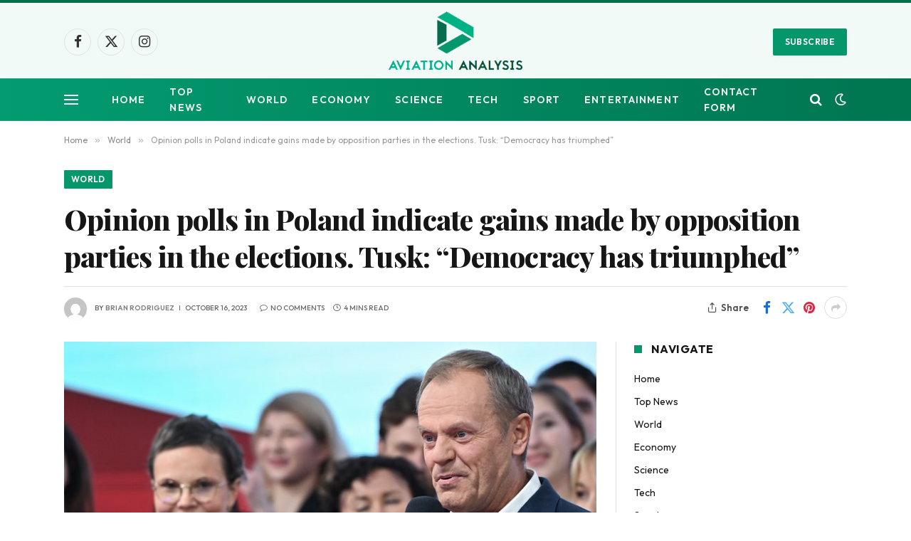

--- FILE ---
content_type: text/html; charset=UTF-8
request_url: https://www.aviationanalysis.net/opinion-polls-in-poland-indicate-gains-made-by-opposition-parties-in-the-elections-tusk-democracy-has-triumphed/
body_size: 20109
content:

<!DOCTYPE html>
<html lang="en-US" class="s-light site-s-light">

<head>

	<meta charset="UTF-8" />
	<meta name="viewport" content="width=device-width, initial-scale=1" />
	<meta name='robots' content='index, follow, max-image-preview:large, max-snippet:-1, max-video-preview:-1' />

	<!-- This site is optimized with the Yoast SEO plugin v26.7 - https://yoast.com/wordpress/plugins/seo/ -->
	<title>Opinion polls in Poland indicate gains made by opposition parties in the elections. Tusk: “Democracy has triumphed”</title><link rel="preload" as="image" imagesrcset="https://img.volkskrant.nl/fd6d972ae02ce2844c98c7631648e93dc4c06965/exitpolls-polen-wijzen-op-verkiezingswinst-oppositiepartijen-tusk-democratie-heeft-gewonnen" imagesizes="(max-width: 722px) 100vw, 722px" /><link rel="preload" as="font" href="https://www.aviationanalysis.net/wp-content/themes/smart-mag/css/icons/fonts/ts-icons.woff2?v3.2" type="font/woff2" crossorigin="anonymous" />
	<link rel="canonical" href="https://www.aviationanalysis.net/opinion-polls-in-poland-indicate-gains-made-by-opposition-parties-in-the-elections-tusk-democracy-has-triumphed/" />
	<meta property="og:locale" content="en_US" />
	<meta property="og:type" content="article" />
	<meta property="og:title" content="Opinion polls in Poland indicate gains made by opposition parties in the elections. Tusk: “Democracy has triumphed”" />
	<meta property="og:description" content="Opposition Leader Donald Tusk is relieved: &#8220;I was never happy with second place.&#8221;ANP/EPA photo The Law and Justice Party received 36.8 percent of the votes, according to the first polls conducted by the research agency Ipsos. It is followed by the largest opposition party, the Civic Coalition (KO), led by Donald Tusk, with 31.6% of" />
	<meta property="og:url" content="https://www.aviationanalysis.net/opinion-polls-in-poland-indicate-gains-made-by-opposition-parties-in-the-elections-tusk-democracy-has-triumphed/" />
	<meta property="og:site_name" content="Aviation Analysis - Industry Travel News" />
	<meta property="article:published_time" content="2023-10-16T11:07:38+00:00" />
	<meta property="og:image" content="https://img.volkskrant.nl/fd6d972ae02ce2844c98c7631648e93dc4c06965/exitpolls-polen-wijzen-op-verkiezingswinst-oppositiepartijen-tusk-democratie-heeft-gewonnen" />
	<meta name="author" content="Brian Rodriguez" />
	<meta name="twitter:card" content="summary_large_image" />
	<meta name="twitter:image" content="https://img.volkskrant.nl/fd6d972ae02ce2844c98c7631648e93dc4c06965/exitpolls-polen-wijzen-op-verkiezingswinst-oppositiepartijen-tusk-democratie-heeft-gewonnen" />
	<meta name="twitter:label1" content="Written by" />
	<meta name="twitter:data1" content="Brian Rodriguez" />
	<meta name="twitter:label2" content="Est. reading time" />
	<meta name="twitter:data2" content="3 minutes" />
	<script type="application/ld+json" class="yoast-schema-graph">{"@context":"https://schema.org","@graph":[{"@type":"NewsArticle","@id":"https://www.aviationanalysis.net/opinion-polls-in-poland-indicate-gains-made-by-opposition-parties-in-the-elections-tusk-democracy-has-triumphed/#article","isPartOf":{"@id":"https://www.aviationanalysis.net/opinion-polls-in-poland-indicate-gains-made-by-opposition-parties-in-the-elections-tusk-democracy-has-triumphed/"},"author":{"name":"Brian Rodriguez","@id":"https://www.aviationanalysis.net/#/schema/person/9d8600d617fbe796d41dbe46238f8dba"},"headline":"Opinion polls in Poland indicate gains made by opposition parties in the elections. Tusk: “Democracy has triumphed”","datePublished":"2023-10-16T11:07:38+00:00","mainEntityOfPage":{"@id":"https://www.aviationanalysis.net/opinion-polls-in-poland-indicate-gains-made-by-opposition-parties-in-the-elections-tusk-democracy-has-triumphed/"},"wordCount":705,"commentCount":0,"publisher":{"@id":"https://www.aviationanalysis.net/#organization"},"image":{"@id":"https://www.aviationanalysis.net/opinion-polls-in-poland-indicate-gains-made-by-opposition-parties-in-the-elections-tusk-democracy-has-triumphed/#primaryimage"},"thumbnailUrl":"https://img.volkskrant.nl/fd6d972ae02ce2844c98c7631648e93dc4c06965/exitpolls-polen-wijzen-op-verkiezingswinst-oppositiepartijen-tusk-democratie-heeft-gewonnen","articleSection":["World"],"inLanguage":"en-US"},{"@type":"WebPage","@id":"https://www.aviationanalysis.net/opinion-polls-in-poland-indicate-gains-made-by-opposition-parties-in-the-elections-tusk-democracy-has-triumphed/","url":"https://www.aviationanalysis.net/opinion-polls-in-poland-indicate-gains-made-by-opposition-parties-in-the-elections-tusk-democracy-has-triumphed/","name":"Opinion polls in Poland indicate gains made by opposition parties in the elections. Tusk: “Democracy has triumphed”","isPartOf":{"@id":"https://www.aviationanalysis.net/#website"},"primaryImageOfPage":"https://img.volkskrant.nl/fd6d972ae02ce2844c98c7631648e93dc4c06965/exitpolls-polen-wijzen-op-verkiezingswinst-oppositiepartijen-tusk-democratie-heeft-gewonnen","image":["https://img.volkskrant.nl/fd6d972ae02ce2844c98c7631648e93dc4c06965/exitpolls-polen-wijzen-op-verkiezingswinst-oppositiepartijen-tusk-democratie-heeft-gewonnen"],"thumbnailUrl":"https://img.volkskrant.nl/fd6d972ae02ce2844c98c7631648e93dc4c06965/exitpolls-polen-wijzen-op-verkiezingswinst-oppositiepartijen-tusk-democratie-heeft-gewonnen","datePublished":"2023-10-16T11:07:38+00:00","inLanguage":"en-US","potentialAction":[{"@type":"ReadAction","target":["https://www.aviationanalysis.net/opinion-polls-in-poland-indicate-gains-made-by-opposition-parties-in-the-elections-tusk-democracy-has-triumphed/"]}]},{"@type":"ImageObject","inLanguage":"en-US","@id":"https://www.aviationanalysis.net/opinion-polls-in-poland-indicate-gains-made-by-opposition-parties-in-the-elections-tusk-democracy-has-triumphed/#primaryimage","url":"https://img.volkskrant.nl/fd6d972ae02ce2844c98c7631648e93dc4c06965/exitpolls-polen-wijzen-op-verkiezingswinst-oppositiepartijen-tusk-democratie-heeft-gewonnen","contentUrl":"https://img.volkskrant.nl/fd6d972ae02ce2844c98c7631648e93dc4c06965/exitpolls-polen-wijzen-op-verkiezingswinst-oppositiepartijen-tusk-democratie-heeft-gewonnen"},{"@type":"WebSite","@id":"https://www.aviationanalysis.net/#website","url":"https://www.aviationanalysis.net/","name":"Aviation Analysis - Industry Travel News","description":"","publisher":{"@id":"https://www.aviationanalysis.net/#organization"},"potentialAction":[{"@type":"SearchAction","target":{"@type":"EntryPoint","urlTemplate":"https://www.aviationanalysis.net/?s={search_term_string}"},"query-input":{"@type":"PropertyValueSpecification","valueRequired":true,"valueName":"search_term_string"}}],"inLanguage":"en-US"},{"@type":"Organization","@id":"https://www.aviationanalysis.net/#organization","name":"Aviation Analysis Wing","url":"https://www.aviationanalysis.net/","logo":{"@type":"ImageObject","inLanguage":"en-US","@id":"https://www.aviationanalysis.net/#/schema/logo/image/","url":"https://www.aviationanalysis.net/wp-content/uploads/2020/07/Aviation-Analysis-2.png","contentUrl":"https://www.aviationanalysis.net/wp-content/uploads/2020/07/Aviation-Analysis-2.png","width":395,"height":199,"caption":"Aviation Analysis Wing"},"image":{"@id":"https://www.aviationanalysis.net/#/schema/logo/image/"}},{"@type":"Person","@id":"https://www.aviationanalysis.net/#/schema/person/9d8600d617fbe796d41dbe46238f8dba","name":"Brian Rodriguez","image":{"@type":"ImageObject","inLanguage":"en-US","@id":"https://www.aviationanalysis.net/#/schema/person/image/","url":"https://secure.gravatar.com/avatar/ac53a8c5d05f09b8f63c01ab5becf3b1631a021a48e5f04e8e1dda8d8439fb8b?s=96&d=mm&r=g","contentUrl":"https://secure.gravatar.com/avatar/ac53a8c5d05f09b8f63c01ab5becf3b1631a021a48e5f04e8e1dda8d8439fb8b?s=96&d=mm&r=g","caption":"Brian Rodriguez"},"description":"Zombie specialist. Friendly twitter guru. Internet buff. Organizer. Coffee trailblazer. Lifelong problem solver. Certified travel enthusiast. Alcohol geek."}]}</script>
	<!-- / Yoast SEO plugin. -->


<link rel='dns-prefetch' href='//fonts.googleapis.com' />
<link rel="alternate" type="application/rss+xml" title="Aviation Analysis - Industry Travel News &raquo; Feed" href="https://www.aviationanalysis.net/feed/" />
<link rel="alternate" title="oEmbed (JSON)" type="application/json+oembed" href="https://www.aviationanalysis.net/wp-json/oembed/1.0/embed?url=https%3A%2F%2Fwww.aviationanalysis.net%2Fopinion-polls-in-poland-indicate-gains-made-by-opposition-parties-in-the-elections-tusk-democracy-has-triumphed%2F" />
<link rel="alternate" title="oEmbed (XML)" type="text/xml+oembed" href="https://www.aviationanalysis.net/wp-json/oembed/1.0/embed?url=https%3A%2F%2Fwww.aviationanalysis.net%2Fopinion-polls-in-poland-indicate-gains-made-by-opposition-parties-in-the-elections-tusk-democracy-has-triumphed%2F&#038;format=xml" />
<style id='wp-img-auto-sizes-contain-inline-css' type='text/css'>
img:is([sizes=auto i],[sizes^="auto," i]){contain-intrinsic-size:3000px 1500px}
/*# sourceURL=wp-img-auto-sizes-contain-inline-css */
</style>
<style id='wp-emoji-styles-inline-css' type='text/css'>

	img.wp-smiley, img.emoji {
		display: inline !important;
		border: none !important;
		box-shadow: none !important;
		height: 1em !important;
		width: 1em !important;
		margin: 0 0.07em !important;
		vertical-align: -0.1em !important;
		background: none !important;
		padding: 0 !important;
	}
/*# sourceURL=wp-emoji-styles-inline-css */
</style>
<style id='wp-block-library-inline-css' type='text/css'>
:root{--wp-block-synced-color:#7a00df;--wp-block-synced-color--rgb:122,0,223;--wp-bound-block-color:var(--wp-block-synced-color);--wp-editor-canvas-background:#ddd;--wp-admin-theme-color:#007cba;--wp-admin-theme-color--rgb:0,124,186;--wp-admin-theme-color-darker-10:#006ba1;--wp-admin-theme-color-darker-10--rgb:0,107,160.5;--wp-admin-theme-color-darker-20:#005a87;--wp-admin-theme-color-darker-20--rgb:0,90,135;--wp-admin-border-width-focus:2px}@media (min-resolution:192dpi){:root{--wp-admin-border-width-focus:1.5px}}.wp-element-button{cursor:pointer}:root .has-very-light-gray-background-color{background-color:#eee}:root .has-very-dark-gray-background-color{background-color:#313131}:root .has-very-light-gray-color{color:#eee}:root .has-very-dark-gray-color{color:#313131}:root .has-vivid-green-cyan-to-vivid-cyan-blue-gradient-background{background:linear-gradient(135deg,#00d084,#0693e3)}:root .has-purple-crush-gradient-background{background:linear-gradient(135deg,#34e2e4,#4721fb 50%,#ab1dfe)}:root .has-hazy-dawn-gradient-background{background:linear-gradient(135deg,#faaca8,#dad0ec)}:root .has-subdued-olive-gradient-background{background:linear-gradient(135deg,#fafae1,#67a671)}:root .has-atomic-cream-gradient-background{background:linear-gradient(135deg,#fdd79a,#004a59)}:root .has-nightshade-gradient-background{background:linear-gradient(135deg,#330968,#31cdcf)}:root .has-midnight-gradient-background{background:linear-gradient(135deg,#020381,#2874fc)}:root{--wp--preset--font-size--normal:16px;--wp--preset--font-size--huge:42px}.has-regular-font-size{font-size:1em}.has-larger-font-size{font-size:2.625em}.has-normal-font-size{font-size:var(--wp--preset--font-size--normal)}.has-huge-font-size{font-size:var(--wp--preset--font-size--huge)}.has-text-align-center{text-align:center}.has-text-align-left{text-align:left}.has-text-align-right{text-align:right}.has-fit-text{white-space:nowrap!important}#end-resizable-editor-section{display:none}.aligncenter{clear:both}.items-justified-left{justify-content:flex-start}.items-justified-center{justify-content:center}.items-justified-right{justify-content:flex-end}.items-justified-space-between{justify-content:space-between}.screen-reader-text{border:0;clip-path:inset(50%);height:1px;margin:-1px;overflow:hidden;padding:0;position:absolute;width:1px;word-wrap:normal!important}.screen-reader-text:focus{background-color:#ddd;clip-path:none;color:#444;display:block;font-size:1em;height:auto;left:5px;line-height:normal;padding:15px 23px 14px;text-decoration:none;top:5px;width:auto;z-index:100000}html :where(.has-border-color){border-style:solid}html :where([style*=border-top-color]){border-top-style:solid}html :where([style*=border-right-color]){border-right-style:solid}html :where([style*=border-bottom-color]){border-bottom-style:solid}html :where([style*=border-left-color]){border-left-style:solid}html :where([style*=border-width]){border-style:solid}html :where([style*=border-top-width]){border-top-style:solid}html :where([style*=border-right-width]){border-right-style:solid}html :where([style*=border-bottom-width]){border-bottom-style:solid}html :where([style*=border-left-width]){border-left-style:solid}html :where(img[class*=wp-image-]){height:auto;max-width:100%}:where(figure){margin:0 0 1em}html :where(.is-position-sticky){--wp-admin--admin-bar--position-offset:var(--wp-admin--admin-bar--height,0px)}@media screen and (max-width:600px){html :where(.is-position-sticky){--wp-admin--admin-bar--position-offset:0px}}

/*# sourceURL=wp-block-library-inline-css */
</style><style id='global-styles-inline-css' type='text/css'>
:root{--wp--preset--aspect-ratio--square: 1;--wp--preset--aspect-ratio--4-3: 4/3;--wp--preset--aspect-ratio--3-4: 3/4;--wp--preset--aspect-ratio--3-2: 3/2;--wp--preset--aspect-ratio--2-3: 2/3;--wp--preset--aspect-ratio--16-9: 16/9;--wp--preset--aspect-ratio--9-16: 9/16;--wp--preset--color--black: #000000;--wp--preset--color--cyan-bluish-gray: #abb8c3;--wp--preset--color--white: #ffffff;--wp--preset--color--pale-pink: #f78da7;--wp--preset--color--vivid-red: #cf2e2e;--wp--preset--color--luminous-vivid-orange: #ff6900;--wp--preset--color--luminous-vivid-amber: #fcb900;--wp--preset--color--light-green-cyan: #7bdcb5;--wp--preset--color--vivid-green-cyan: #00d084;--wp--preset--color--pale-cyan-blue: #8ed1fc;--wp--preset--color--vivid-cyan-blue: #0693e3;--wp--preset--color--vivid-purple: #9b51e0;--wp--preset--gradient--vivid-cyan-blue-to-vivid-purple: linear-gradient(135deg,rgb(6,147,227) 0%,rgb(155,81,224) 100%);--wp--preset--gradient--light-green-cyan-to-vivid-green-cyan: linear-gradient(135deg,rgb(122,220,180) 0%,rgb(0,208,130) 100%);--wp--preset--gradient--luminous-vivid-amber-to-luminous-vivid-orange: linear-gradient(135deg,rgb(252,185,0) 0%,rgb(255,105,0) 100%);--wp--preset--gradient--luminous-vivid-orange-to-vivid-red: linear-gradient(135deg,rgb(255,105,0) 0%,rgb(207,46,46) 100%);--wp--preset--gradient--very-light-gray-to-cyan-bluish-gray: linear-gradient(135deg,rgb(238,238,238) 0%,rgb(169,184,195) 100%);--wp--preset--gradient--cool-to-warm-spectrum: linear-gradient(135deg,rgb(74,234,220) 0%,rgb(151,120,209) 20%,rgb(207,42,186) 40%,rgb(238,44,130) 60%,rgb(251,105,98) 80%,rgb(254,248,76) 100%);--wp--preset--gradient--blush-light-purple: linear-gradient(135deg,rgb(255,206,236) 0%,rgb(152,150,240) 100%);--wp--preset--gradient--blush-bordeaux: linear-gradient(135deg,rgb(254,205,165) 0%,rgb(254,45,45) 50%,rgb(107,0,62) 100%);--wp--preset--gradient--luminous-dusk: linear-gradient(135deg,rgb(255,203,112) 0%,rgb(199,81,192) 50%,rgb(65,88,208) 100%);--wp--preset--gradient--pale-ocean: linear-gradient(135deg,rgb(255,245,203) 0%,rgb(182,227,212) 50%,rgb(51,167,181) 100%);--wp--preset--gradient--electric-grass: linear-gradient(135deg,rgb(202,248,128) 0%,rgb(113,206,126) 100%);--wp--preset--gradient--midnight: linear-gradient(135deg,rgb(2,3,129) 0%,rgb(40,116,252) 100%);--wp--preset--font-size--small: 13px;--wp--preset--font-size--medium: 20px;--wp--preset--font-size--large: 36px;--wp--preset--font-size--x-large: 42px;--wp--preset--spacing--20: 0.44rem;--wp--preset--spacing--30: 0.67rem;--wp--preset--spacing--40: 1rem;--wp--preset--spacing--50: 1.5rem;--wp--preset--spacing--60: 2.25rem;--wp--preset--spacing--70: 3.38rem;--wp--preset--spacing--80: 5.06rem;--wp--preset--shadow--natural: 6px 6px 9px rgba(0, 0, 0, 0.2);--wp--preset--shadow--deep: 12px 12px 50px rgba(0, 0, 0, 0.4);--wp--preset--shadow--sharp: 6px 6px 0px rgba(0, 0, 0, 0.2);--wp--preset--shadow--outlined: 6px 6px 0px -3px rgb(255, 255, 255), 6px 6px rgb(0, 0, 0);--wp--preset--shadow--crisp: 6px 6px 0px rgb(0, 0, 0);}:where(.is-layout-flex){gap: 0.5em;}:where(.is-layout-grid){gap: 0.5em;}body .is-layout-flex{display: flex;}.is-layout-flex{flex-wrap: wrap;align-items: center;}.is-layout-flex > :is(*, div){margin: 0;}body .is-layout-grid{display: grid;}.is-layout-grid > :is(*, div){margin: 0;}:where(.wp-block-columns.is-layout-flex){gap: 2em;}:where(.wp-block-columns.is-layout-grid){gap: 2em;}:where(.wp-block-post-template.is-layout-flex){gap: 1.25em;}:where(.wp-block-post-template.is-layout-grid){gap: 1.25em;}.has-black-color{color: var(--wp--preset--color--black) !important;}.has-cyan-bluish-gray-color{color: var(--wp--preset--color--cyan-bluish-gray) !important;}.has-white-color{color: var(--wp--preset--color--white) !important;}.has-pale-pink-color{color: var(--wp--preset--color--pale-pink) !important;}.has-vivid-red-color{color: var(--wp--preset--color--vivid-red) !important;}.has-luminous-vivid-orange-color{color: var(--wp--preset--color--luminous-vivid-orange) !important;}.has-luminous-vivid-amber-color{color: var(--wp--preset--color--luminous-vivid-amber) !important;}.has-light-green-cyan-color{color: var(--wp--preset--color--light-green-cyan) !important;}.has-vivid-green-cyan-color{color: var(--wp--preset--color--vivid-green-cyan) !important;}.has-pale-cyan-blue-color{color: var(--wp--preset--color--pale-cyan-blue) !important;}.has-vivid-cyan-blue-color{color: var(--wp--preset--color--vivid-cyan-blue) !important;}.has-vivid-purple-color{color: var(--wp--preset--color--vivid-purple) !important;}.has-black-background-color{background-color: var(--wp--preset--color--black) !important;}.has-cyan-bluish-gray-background-color{background-color: var(--wp--preset--color--cyan-bluish-gray) !important;}.has-white-background-color{background-color: var(--wp--preset--color--white) !important;}.has-pale-pink-background-color{background-color: var(--wp--preset--color--pale-pink) !important;}.has-vivid-red-background-color{background-color: var(--wp--preset--color--vivid-red) !important;}.has-luminous-vivid-orange-background-color{background-color: var(--wp--preset--color--luminous-vivid-orange) !important;}.has-luminous-vivid-amber-background-color{background-color: var(--wp--preset--color--luminous-vivid-amber) !important;}.has-light-green-cyan-background-color{background-color: var(--wp--preset--color--light-green-cyan) !important;}.has-vivid-green-cyan-background-color{background-color: var(--wp--preset--color--vivid-green-cyan) !important;}.has-pale-cyan-blue-background-color{background-color: var(--wp--preset--color--pale-cyan-blue) !important;}.has-vivid-cyan-blue-background-color{background-color: var(--wp--preset--color--vivid-cyan-blue) !important;}.has-vivid-purple-background-color{background-color: var(--wp--preset--color--vivid-purple) !important;}.has-black-border-color{border-color: var(--wp--preset--color--black) !important;}.has-cyan-bluish-gray-border-color{border-color: var(--wp--preset--color--cyan-bluish-gray) !important;}.has-white-border-color{border-color: var(--wp--preset--color--white) !important;}.has-pale-pink-border-color{border-color: var(--wp--preset--color--pale-pink) !important;}.has-vivid-red-border-color{border-color: var(--wp--preset--color--vivid-red) !important;}.has-luminous-vivid-orange-border-color{border-color: var(--wp--preset--color--luminous-vivid-orange) !important;}.has-luminous-vivid-amber-border-color{border-color: var(--wp--preset--color--luminous-vivid-amber) !important;}.has-light-green-cyan-border-color{border-color: var(--wp--preset--color--light-green-cyan) !important;}.has-vivid-green-cyan-border-color{border-color: var(--wp--preset--color--vivid-green-cyan) !important;}.has-pale-cyan-blue-border-color{border-color: var(--wp--preset--color--pale-cyan-blue) !important;}.has-vivid-cyan-blue-border-color{border-color: var(--wp--preset--color--vivid-cyan-blue) !important;}.has-vivid-purple-border-color{border-color: var(--wp--preset--color--vivid-purple) !important;}.has-vivid-cyan-blue-to-vivid-purple-gradient-background{background: var(--wp--preset--gradient--vivid-cyan-blue-to-vivid-purple) !important;}.has-light-green-cyan-to-vivid-green-cyan-gradient-background{background: var(--wp--preset--gradient--light-green-cyan-to-vivid-green-cyan) !important;}.has-luminous-vivid-amber-to-luminous-vivid-orange-gradient-background{background: var(--wp--preset--gradient--luminous-vivid-amber-to-luminous-vivid-orange) !important;}.has-luminous-vivid-orange-to-vivid-red-gradient-background{background: var(--wp--preset--gradient--luminous-vivid-orange-to-vivid-red) !important;}.has-very-light-gray-to-cyan-bluish-gray-gradient-background{background: var(--wp--preset--gradient--very-light-gray-to-cyan-bluish-gray) !important;}.has-cool-to-warm-spectrum-gradient-background{background: var(--wp--preset--gradient--cool-to-warm-spectrum) !important;}.has-blush-light-purple-gradient-background{background: var(--wp--preset--gradient--blush-light-purple) !important;}.has-blush-bordeaux-gradient-background{background: var(--wp--preset--gradient--blush-bordeaux) !important;}.has-luminous-dusk-gradient-background{background: var(--wp--preset--gradient--luminous-dusk) !important;}.has-pale-ocean-gradient-background{background: var(--wp--preset--gradient--pale-ocean) !important;}.has-electric-grass-gradient-background{background: var(--wp--preset--gradient--electric-grass) !important;}.has-midnight-gradient-background{background: var(--wp--preset--gradient--midnight) !important;}.has-small-font-size{font-size: var(--wp--preset--font-size--small) !important;}.has-medium-font-size{font-size: var(--wp--preset--font-size--medium) !important;}.has-large-font-size{font-size: var(--wp--preset--font-size--large) !important;}.has-x-large-font-size{font-size: var(--wp--preset--font-size--x-large) !important;}
/*# sourceURL=global-styles-inline-css */
</style>

<style id='classic-theme-styles-inline-css' type='text/css'>
/*! This file is auto-generated */
.wp-block-button__link{color:#fff;background-color:#32373c;border-radius:9999px;box-shadow:none;text-decoration:none;padding:calc(.667em + 2px) calc(1.333em + 2px);font-size:1.125em}.wp-block-file__button{background:#32373c;color:#fff;text-decoration:none}
/*# sourceURL=/wp-includes/css/classic-themes.min.css */
</style>
<link rel='stylesheet' id='dashicons-css' href='https://www.aviationanalysis.net/wp-includes/css/dashicons.min.css?ver=6.9' type='text/css' media='all' />
<link rel='stylesheet' id='admin-bar-css' href='https://www.aviationanalysis.net/wp-includes/css/admin-bar.min.css?ver=6.9' type='text/css' media='all' />
<style id='admin-bar-inline-css' type='text/css'>

    /* Hide CanvasJS credits for P404 charts specifically */
    #p404RedirectChart .canvasjs-chart-credit {
        display: none !important;
    }
    
    #p404RedirectChart canvas {
        border-radius: 6px;
    }

    .p404-redirect-adminbar-weekly-title {
        font-weight: bold;
        font-size: 14px;
        color: #fff;
        margin-bottom: 6px;
    }

    #wpadminbar #wp-admin-bar-p404_free_top_button .ab-icon:before {
        content: "\f103";
        color: #dc3545;
        top: 3px;
    }
    
    #wp-admin-bar-p404_free_top_button .ab-item {
        min-width: 80px !important;
        padding: 0px !important;
    }
    
    /* Ensure proper positioning and z-index for P404 dropdown */
    .p404-redirect-adminbar-dropdown-wrap { 
        min-width: 0; 
        padding: 0;
        position: static !important;
    }
    
    #wpadminbar #wp-admin-bar-p404_free_top_button_dropdown {
        position: static !important;
    }
    
    #wpadminbar #wp-admin-bar-p404_free_top_button_dropdown .ab-item {
        padding: 0 !important;
        margin: 0 !important;
    }
    
    .p404-redirect-dropdown-container {
        min-width: 340px;
        padding: 18px 18px 12px 18px;
        background: #23282d !important;
        color: #fff;
        border-radius: 12px;
        box-shadow: 0 8px 32px rgba(0,0,0,0.25);
        margin-top: 10px;
        position: relative !important;
        z-index: 999999 !important;
        display: block !important;
        border: 1px solid #444;
    }
    
    /* Ensure P404 dropdown appears on hover */
    #wpadminbar #wp-admin-bar-p404_free_top_button .p404-redirect-dropdown-container { 
        display: none !important;
    }
    
    #wpadminbar #wp-admin-bar-p404_free_top_button:hover .p404-redirect-dropdown-container { 
        display: block !important;
    }
    
    #wpadminbar #wp-admin-bar-p404_free_top_button:hover #wp-admin-bar-p404_free_top_button_dropdown .p404-redirect-dropdown-container {
        display: block !important;
    }
    
    .p404-redirect-card {
        background: #2c3338;
        border-radius: 8px;
        padding: 18px 18px 12px 18px;
        box-shadow: 0 2px 8px rgba(0,0,0,0.07);
        display: flex;
        flex-direction: column;
        align-items: flex-start;
        border: 1px solid #444;
    }
    
    .p404-redirect-btn {
        display: inline-block;
        background: #dc3545;
        color: #fff !important;
        font-weight: bold;
        padding: 5px 22px;
        border-radius: 8px;
        text-decoration: none;
        font-size: 17px;
        transition: background 0.2s, box-shadow 0.2s;
        margin-top: 8px;
        box-shadow: 0 2px 8px rgba(220,53,69,0.15);
        text-align: center;
        line-height: 1.6;
    }
    
    .p404-redirect-btn:hover {
        background: #c82333;
        color: #fff !important;
        box-shadow: 0 4px 16px rgba(220,53,69,0.25);
    }
    
    /* Prevent conflicts with other admin bar dropdowns */
    #wpadminbar .ab-top-menu > li:hover > .ab-item,
    #wpadminbar .ab-top-menu > li.hover > .ab-item {
        z-index: auto;
    }
    
    #wpadminbar #wp-admin-bar-p404_free_top_button:hover > .ab-item {
        z-index: 999998 !important;
    }
    
/*# sourceURL=admin-bar-inline-css */
</style>
<link rel='stylesheet' id='smartmag-core-css' href='https://www.aviationanalysis.net/wp-content/themes/smart-mag/style.css?ver=10.3.0' type='text/css' media='all' />
<style id='smartmag-core-inline-css' type='text/css'>
:root { --c-main: #06966c;
--c-main-rgb: 6,150,108;
--text-font: "Outfit", system-ui, -apple-system, "Segoe UI", Arial, sans-serif;
--body-font: "Outfit", system-ui, -apple-system, "Segoe UI", Arial, sans-serif;
--ui-font: "Outfit", system-ui, -apple-system, "Segoe UI", Arial, sans-serif;
--title-font: "Outfit", system-ui, -apple-system, "Segoe UI", Arial, sans-serif;
--h-font: "Outfit", system-ui, -apple-system, "Segoe UI", Arial, sans-serif;
--tertiary-font: "Playfair Display", system-ui, -apple-system, "Segoe UI", Arial, sans-serif;
--title-font: var(--ui-font);
--h-font: var(--ui-font);
--title-font: var(--tertiary-font);
--main-width: 1100px;
--c-post-meta: #807f82;
--p-title-space: 8px;
--excerpt-mt: 9px;
--c-excerpts: #424242;
--excerpt-size: 15px; }
.post-title:not(._) { font-weight: 800; letter-spacing: -0.02em; }
:root { --sidebar-width: 300px; }
.ts-row, .has-el-gap { --sidebar-c-width: calc(var(--sidebar-width) + var(--grid-gutter-h) + var(--sidebar-c-pad)); }
:root { --sidebar-pad: 34px; --sidebar-sep-pad: 34px; }
.breadcrumbs { font-family: var(--body-font); }
.smart-head-main .smart-head-mid { background-color: rgba(6,150,108,0.05); border-top-width: 4px; border-top-color: #086d4d; }
.smart-head-main .smart-head-bot { background: linear-gradient(90deg, #039b70 0%, #007550 100%); }
.smart-head-mobile .smart-head-mid { background: linear-gradient(90deg, #039b70 0%, #007a3f 100%); }
.smart-head-main { --c-search-icon: #ffffff; }
.smart-head-mobile { --c-search-icon: #ffffff; }
.smart-head-main .scheme-switcher a { color: #ffffff; }
.smart-head-main { --c-hamburger: #ffffff; }
.smart-head-mobile { --c-hamburger: #ffffff; }
.post-meta { font-family: var(--body-font); }
.post-meta .meta-item, .post-meta .text-in { font-family: var(--ui-font); font-size: 10px; font-weight: 500; text-transform: uppercase; }
.post-meta .post-cat > a { font-weight: 600; }
.post-meta .post-author > a { font-weight: 600; text-transform: uppercase; }
.s-light .block-wrap.s-dark { --c-post-meta: var(--c-contrast-450); }
.s-dark, .s-light .block-wrap.s-dark { --c-post-meta: #ffffff; }
.post-meta .post-author > a { color: #807f82; }
.s-dark .post-meta .post-author > a { color: #ffffff; }
.post-meta .post-cat > a { color: #807f82; }
.s-dark .post-meta .post-cat > a { color: #ffffff; }
.post-meta { --p-meta-sep: "\7C"; --p-meta-sep-pad: 6px; }
.post-meta .meta-item:before { transform: scale(0.85); }
.l-post .excerpt { font-family: var(--ui-font); }
.l-post .excerpt { font-weight: normal; }
.cat-labels .category { font-family: var(--body-font); }
.block-head-i .heading { font-size: 16px; font-weight: bold; line-height: 0.7; }
.block-head-i { --space-below: 20px; --line-weight: 11px; padding-top: 5px; padding-bottom: 6px; padding-right: 15px; }
.load-button { font-family: var(--body-font); }
.loop-grid-base .post-title { font-size: 19px; }
.loop-grid-sm .post-title { font-size: 16px; }
.has-nums .l-post { --num-font: var(--body-font); }
.has-nums-a .l-post .post-title:before,
.has-nums-b .l-post .content:before { font-size: 25px; font-weight: 600; }
.has-nums:not(.has-nums-c) { --num-color: var(--c-main); }
.has-nums-a .l-post .post-title:before,
.has-nums-b .l-post .content:before { content: counter(ts-loop) "."; }
.loop-list .post-title { font-size: 20px; }
.list-post { --list-p-media-width: 40%; --list-p-media-max-width: 85%; }
.loop-small .post-title { font-size: 15px; font-weight: bold; }
.loop-small .media:not(i) { max-width: 81px; }
.author-box .bio { font-size: 15px; }
.entry-content { font-family: var(--ui-font); }
@media (min-width: 941px) and (max-width: 1200px) { .ts-row, .has-el-gap { --sidebar-c-width: calc(var(--sidebar-width) + var(--grid-gutter-h) + var(--sidebar-c-pad)); } }


/*# sourceURL=smartmag-core-inline-css */
</style>
<link rel='stylesheet' id='smartmag-magnific-popup-css' href='https://www.aviationanalysis.net/wp-content/themes/smart-mag/css/lightbox.css?ver=10.3.0' type='text/css' media='all' />
<link rel='stylesheet' id='smartmag-icons-css' href='https://www.aviationanalysis.net/wp-content/themes/smart-mag/css/icons/icons.css?ver=10.3.0' type='text/css' media='all' />
<link rel='stylesheet' id='smartmag-gfonts-custom-css' href='https://fonts.googleapis.com/css?family=Outfit%3A400%2C500%2C600%2C700%2Cnormal%7CPlayfair+Display%3A400%2C500%2C600%2C700%2C800&#038;display=swap' type='text/css' media='all' />
<script type="text/javascript" id="smartmag-lazy-inline-js-after">
/* <![CDATA[ */
/**
 * @copyright ThemeSphere
 * @preserve
 */
var BunyadLazy={};BunyadLazy.load=function(){function a(e,n){var t={};e.dataset.bgset&&e.dataset.sizes?(t.sizes=e.dataset.sizes,t.srcset=e.dataset.bgset):t.src=e.dataset.bgsrc,function(t){var a=t.dataset.ratio;if(0<a){const e=t.parentElement;if(e.classList.contains("media-ratio")){const n=e.style;n.getPropertyValue("--a-ratio")||(n.paddingBottom=100/a+"%")}}}(e);var a,o=document.createElement("img");for(a in o.onload=function(){var t="url('"+(o.currentSrc||o.src)+"')",a=e.style;a.backgroundImage!==t&&requestAnimationFrame(()=>{a.backgroundImage=t,n&&n()}),o.onload=null,o.onerror=null,o=null},o.onerror=o.onload,t)o.setAttribute(a,t[a]);o&&o.complete&&0<o.naturalWidth&&o.onload&&o.onload()}function e(t){t.dataset.loaded||a(t,()=>{document.dispatchEvent(new Event("lazyloaded")),t.dataset.loaded=1})}function n(t){"complete"===document.readyState?t():window.addEventListener("load",t)}return{initEarly:function(){var t,a=()=>{document.querySelectorAll(".img.bg-cover:not(.lazyload)").forEach(e)};"complete"!==document.readyState?(t=setInterval(a,150),n(()=>{a(),clearInterval(t)})):a()},callOnLoad:n,initBgImages:function(t){t&&n(()=>{document.querySelectorAll(".img.bg-cover").forEach(e)})},bgLoad:a}}(),BunyadLazy.load.initEarly();
//# sourceURL=smartmag-lazy-inline-js-after
/* ]]> */
</script>
<script type="text/javascript" src="https://www.aviationanalysis.net/wp-includes/js/jquery/jquery.min.js?ver=3.7.1" id="jquery-core-js"></script>
<script type="text/javascript" src="https://www.aviationanalysis.net/wp-includes/js/jquery/jquery-migrate.min.js?ver=3.4.1" id="jquery-migrate-js"></script>
<link rel="https://api.w.org/" href="https://www.aviationanalysis.net/wp-json/" /><link rel="alternate" title="JSON" type="application/json" href="https://www.aviationanalysis.net/wp-json/wp/v2/posts/69176" /><link rel="EditURI" type="application/rsd+xml" title="RSD" href="https://www.aviationanalysis.net/xmlrpc.php?rsd" />
<meta name="generator" content="WordPress 6.9" />
<link rel='shortlink' href='https://www.aviationanalysis.net/?p=69176' />
<meta name="google-site-verification" content="X9vdsN-97V69Kx9OYLGR157k6XOSFPz3dq9VXogdOBs" /><script type="text/javascript">//<![CDATA[
  function external_links_in_new_windows_loop() {
    if (!document.links) {
      document.links = document.getElementsByTagName('a');
    }
    var change_link = false;
    var force = '';
    var ignore = '';

    for (var t=0; t<document.links.length; t++) {
      var all_links = document.links[t];
      change_link = false;
      
      if(document.links[t].hasAttribute('onClick') == false) {
        // forced if the address starts with http (or also https), but does not link to the current domain
        if(all_links.href.search(/^http/) != -1 && all_links.href.search('www.aviationanalysis.net') == -1 && all_links.href.search(/^#/) == -1) {
          // console.log('Changed ' + all_links.href);
          change_link = true;
        }
          
        if(force != '' && all_links.href.search(force) != -1) {
          // forced
          // console.log('force ' + all_links.href);
          change_link = true;
        }
        
        if(ignore != '' && all_links.href.search(ignore) != -1) {
          // console.log('ignore ' + all_links.href);
          // ignored
          change_link = false;
        }

        if(change_link == true) {
          // console.log('Changed ' + all_links.href);
          document.links[t].setAttribute('onClick', 'javascript:window.open(\'' + all_links.href.replace(/'/g, '') + '\', \'_blank\', \'noopener\'); return false;');
          document.links[t].removeAttribute('target');
        }
      }
    }
  }
  
  // Load
  function external_links_in_new_windows_load(func)
  {  
    var oldonload = window.onload;
    if (typeof window.onload != 'function'){
      window.onload = func;
    } else {
      window.onload = function(){
        oldonload();
        func();
      }
    }
  }

  external_links_in_new_windows_load(external_links_in_new_windows_loop);
  //]]></script>


		<script>
		var BunyadSchemeKey = 'bunyad-scheme';
		(() => {
			const d = document.documentElement;
			const c = d.classList;
			var scheme = localStorage.getItem(BunyadSchemeKey);
			
			if (scheme) {
				d.dataset.origClass = c;
				scheme === 'dark' ? c.remove('s-light', 'site-s-light') : c.remove('s-dark', 'site-s-dark');
				c.add('site-s-' + scheme, 's-' + scheme);
			}
		})();
		</script>
		<link rel="icon" href="https://www.aviationanalysis.net/wp-content/uploads/2025/08/cropped-fav-32x32.png" sizes="32x32" />
<link rel="icon" href="https://www.aviationanalysis.net/wp-content/uploads/2025/08/cropped-fav-192x192.png" sizes="192x192" />
<link rel="apple-touch-icon" href="https://www.aviationanalysis.net/wp-content/uploads/2025/08/cropped-fav-180x180.png" />
<meta name="msapplication-TileImage" content="https://www.aviationanalysis.net/wp-content/uploads/2025/08/cropped-fav-270x270.png" />

<!-- FIFU:jsonld:begin -->
<script type="application/ld+json">{"@context":"https://schema.org","@graph":[{"@type":"ImageObject","@id":"https://img.volkskrant.nl/fd6d972ae02ce2844c98c7631648e93dc4c06965/exitpolls-polen-wijzen-op-verkiezingswinst-oppositiepartijen-tusk-democratie-heeft-gewonnen","url":"https://img.volkskrant.nl/fd6d972ae02ce2844c98c7631648e93dc4c06965/exitpolls-polen-wijzen-op-verkiezingswinst-oppositiepartijen-tusk-democratie-heeft-gewonnen","contentUrl":"https://img.volkskrant.nl/fd6d972ae02ce2844c98c7631648e93dc4c06965/exitpolls-polen-wijzen-op-verkiezingswinst-oppositiepartijen-tusk-democratie-heeft-gewonnen","mainEntityOfPage":"https://www.aviationanalysis.net/opinion-polls-in-poland-indicate-gains-made-by-opposition-parties-in-the-elections-tusk-democracy-has-triumphed/"}]}</script>
<!-- FIFU:jsonld:end -->


<link rel="preload" as="image" href="https://img.volkskrant.nl/fd6d972ae02ce2844c98c7631648e93dc4c06965/exitpolls-polen-wijzen-op-verkiezingswinst-oppositiepartijen-tusk-democratie-heeft-gewonnen"></head>


<body data-rsssl=1 class="wp-singular post-template-default single single-post postid-69176 single-format-standard wp-custom-logo wp-theme-smart-mag right-sidebar post-layout-large-b post-cat-25 has-lb has-lb-sm ts-img-hov-fade has-sb-sep layout-normal">



<div class="main-wrap">

	
<div class="off-canvas-backdrop"></div>
<div class="mobile-menu-container off-canvas s-dark hide-menu-lg" id="off-canvas">

	<div class="off-canvas-head">
		<a href="#" class="close">
			<span class="visuallyhidden">Close Menu</span>
			<i class="tsi tsi-times"></i>
		</a>

		<div class="ts-logo">
			<img class="logo-mobile logo-image logo-image-dark" src="https://www.aviationanalysis.net/wp-content/uploads/2025/08/logo_light-1.png" width="133" height="62" alt="Aviation Analysis &#8211; Industry Travel News"/><img class="logo-mobile logo-image" src="https://www.aviationanalysis.net/wp-content/uploads/2025/08/logo-1.png" width="133" height="62" alt="Aviation Analysis &#8211; Industry Travel News"/>		</div>
	</div>

	<div class="off-canvas-content">

					<ul class="mobile-menu"></ul>
		
		
		
		<div class="spc-social-block spc-social spc-social-b smart-head-social">
		
			
				<a href="#" class="link service s-facebook" target="_blank" rel="nofollow noopener">
					<i class="icon tsi tsi-facebook"></i>					<span class="visuallyhidden">Facebook</span>
				</a>
									
			
				<a href="#" class="link service s-twitter" target="_blank" rel="nofollow noopener">
					<i class="icon tsi tsi-twitter"></i>					<span class="visuallyhidden">X (Twitter)</span>
				</a>
									
			
				<a href="#" class="link service s-instagram" target="_blank" rel="nofollow noopener">
					<i class="icon tsi tsi-instagram"></i>					<span class="visuallyhidden">Instagram</span>
				</a>
									
			
		</div>

		
	</div>

</div>
<div class="smart-head smart-head-b smart-head-main" id="smart-head" data-sticky="auto" data-sticky-type="fixed" data-sticky-full>
	
	<div class="smart-head-row smart-head-mid smart-head-row-3 is-light smart-head-row-full">

		<div class="inner wrap">

							
				<div class="items items-left ">
				
		<div class="spc-social-block spc-social spc-social-b smart-head-social">
		
			
				<a href="#" class="link service s-facebook" target="_blank" rel="nofollow noopener">
					<i class="icon tsi tsi-facebook"></i>					<span class="visuallyhidden">Facebook</span>
				</a>
									
			
				<a href="#" class="link service s-twitter" target="_blank" rel="nofollow noopener">
					<i class="icon tsi tsi-twitter"></i>					<span class="visuallyhidden">X (Twitter)</span>
				</a>
									
			
				<a href="#" class="link service s-instagram" target="_blank" rel="nofollow noopener">
					<i class="icon tsi tsi-instagram"></i>					<span class="visuallyhidden">Instagram</span>
				</a>
									
			
		</div>

						</div>

							
				<div class="items items-center ">
					<a href="https://www.aviationanalysis.net/" title="Aviation Analysis &#8211; Industry Travel News" rel="home" class="logo-link ts-logo logo-is-image">
		<span>
			
				
					<img src="https://www.aviationanalysis.net/wp-content/uploads/2025/08/logo_light-1.png" class="logo-image logo-image-dark" alt="Aviation Analysis &#8211; Industry Travel News" width="265" height="124"/><img src="https://www.aviationanalysis.net/wp-content/uploads/2025/08/logo-1.png" class="logo-image" alt="Aviation Analysis &#8211; Industry Travel News" width="265" height="124"/>
									 
					</span>
	</a>				</div>

							
				<div class="items items-right ">
				
	<a href="#" class="ts-button ts-button-a ts-button1">
		Subscribe	</a>
				</div>

						
		</div>
	</div>

	
	<div class="smart-head-row smart-head-bot smart-head-row-3 s-dark has-center-nav smart-head-row-full">

		<div class="inner wrap">

							
				<div class="items items-left ">
				
<button class="offcanvas-toggle has-icon" type="button" aria-label="Menu">
	<span class="hamburger-icon hamburger-icon-b">
		<span class="inner"></span>
	</span>
</button>				</div>

							
				<div class="items items-center ">
					<div class="nav-wrap">
		<nav class="navigation navigation-main nav-hov-b">
			<ul id="menu-primary-menu" class="menu"><li id="menu-item-530" class="menu-item menu-item-type-custom menu-item-object-custom menu-item-home menu-item-530"><a href="https://www.aviationanalysis.net">Home</a></li>
<li id="menu-item-531" class="menu-item menu-item-type-taxonomy menu-item-object-category menu-cat-1 menu-item-531"><a href="https://www.aviationanalysis.net/top-news/">Top News</a></li>
<li id="menu-item-532" class="menu-item menu-item-type-taxonomy menu-item-object-category current-post-ancestor current-menu-parent current-post-parent menu-cat-25 menu-item-532"><a href="https://www.aviationanalysis.net/world/">World</a></li>
<li id="menu-item-533" class="menu-item menu-item-type-taxonomy menu-item-object-category menu-cat-20 menu-item-533"><a href="https://www.aviationanalysis.net/economy/">Economy</a></li>
<li id="menu-item-534" class="menu-item menu-item-type-taxonomy menu-item-object-category menu-cat-21 menu-item-534"><a href="https://www.aviationanalysis.net/science/">Science</a></li>
<li id="menu-item-535" class="menu-item menu-item-type-taxonomy menu-item-object-category menu-cat-22 menu-item-535"><a href="https://www.aviationanalysis.net/tech/">Tech</a></li>
<li id="menu-item-536" class="menu-item menu-item-type-taxonomy menu-item-object-category menu-cat-23 menu-item-536"><a href="https://www.aviationanalysis.net/sport/">Sport</a></li>
<li id="menu-item-537" class="menu-item menu-item-type-taxonomy menu-item-object-category menu-cat-24 menu-item-537"><a href="https://www.aviationanalysis.net/entertainment/">Entertainment</a></li>
<li id="menu-item-25424" class="menu-item menu-item-type-post_type menu-item-object-page menu-item-25424"><a href="https://www.aviationanalysis.net/contact-form/">Contact Form</a></li>
</ul>		</nav>
	</div>
				</div>

							
				<div class="items items-right ">
				

	<a href="#" class="search-icon has-icon-only is-icon" title="Search">
		<i class="tsi tsi-search"></i>
	</a>


<div class="scheme-switcher has-icon-only">
	<a href="#" class="toggle is-icon toggle-dark" title="Switch to Dark Design - easier on eyes.">
		<i class="icon tsi tsi-moon"></i>
	</a>
	<a href="#" class="toggle is-icon toggle-light" title="Switch to Light Design.">
		<i class="icon tsi tsi-bright"></i>
	</a>
</div>				</div>

						
		</div>
	</div>

	</div>
<div class="smart-head smart-head-a smart-head-mobile" id="smart-head-mobile" data-sticky="mid" data-sticky-type="smart" data-sticky-full>
	
	<div class="smart-head-row smart-head-mid smart-head-row-3 s-dark smart-head-row-full">

		<div class="inner wrap">

							
				<div class="items items-left ">
				
<button class="offcanvas-toggle has-icon" type="button" aria-label="Menu">
	<span class="hamburger-icon hamburger-icon-a">
		<span class="inner"></span>
	</span>
</button>				</div>

							
				<div class="items items-center ">
					<a href="https://www.aviationanalysis.net/" title="Aviation Analysis &#8211; Industry Travel News" rel="home" class="logo-link ts-logo logo-is-image">
		<span>
			
									<img class="logo-mobile logo-image logo-image-dark" src="https://www.aviationanalysis.net/wp-content/uploads/2025/08/logo_light-1.png" width="133" height="62" alt="Aviation Analysis &#8211; Industry Travel News"/><img class="logo-mobile logo-image" src="https://www.aviationanalysis.net/wp-content/uploads/2025/08/logo-1.png" width="133" height="62" alt="Aviation Analysis &#8211; Industry Travel News"/>									 
					</span>
	</a>				</div>

							
				<div class="items items-right ">
				

	<a href="#" class="search-icon has-icon-only is-icon" title="Search">
		<i class="tsi tsi-search"></i>
	</a>

				</div>

						
		</div>
	</div>

	</div>
<nav class="breadcrumbs is-full-width breadcrumbs-a" id="breadcrumb"><div class="inner ts-contain "><span><a href="https://www.aviationanalysis.net/"><span>Home</span></a></span><span class="delim">&raquo;</span><span><a href="https://www.aviationanalysis.net/world/"><span>World</span></a></span><span class="delim">&raquo;</span><span class="current">Opinion polls in Poland indicate gains made by opposition parties in the elections.  Tusk: “Democracy has triumphed”</span></div></nav>
<div class="main ts-contain cf right-sidebar">
	
		
	<div class="s-head-large s-head-has-sep the-post-header s-head-modern s-head-large-b has-share-meta-right">
	<div class="post-meta post-meta-a post-meta-left post-meta-single has-below"><div class="post-meta-items meta-above"><span class="meta-item cat-labels">
						
						<a href="https://www.aviationanalysis.net/world/" class="category term-color-25" rel="category">World</a>
					</span>
					</div><h1 class="is-title post-title">Opinion polls in Poland indicate gains made by opposition parties in the elections.  Tusk: “Democracy has triumphed”</h1><div class="meta-below-has-right"><div class="post-meta-items meta-below has-author-img"><span class="meta-item post-author has-img"><img alt='Brian Rodriguez' src='https://secure.gravatar.com/avatar/ac53a8c5d05f09b8f63c01ab5becf3b1631a021a48e5f04e8e1dda8d8439fb8b?s=32&#038;d=mm&#038;r=g' srcset='https://secure.gravatar.com/avatar/ac53a8c5d05f09b8f63c01ab5becf3b1631a021a48e5f04e8e1dda8d8439fb8b?s=64&#038;d=mm&#038;r=g 2x' class='avatar avatar-32 photo' height='32' width='32' decoding='async'/><span class="by">By</span> <a href="https://www.aviationanalysis.net/author/vihaan/" title="Posts by Brian Rodriguez" rel="author">Brian Rodriguez</a></span><span class="meta-item has-next-icon date"><time class="post-date" datetime="2023-10-16T14:07:38+03:00">October 16, 2023</time></span><span class="has-next-icon meta-item comments has-icon"><a href="https://www.aviationanalysis.net/opinion-polls-in-poland-indicate-gains-made-by-opposition-parties-in-the-elections-tusk-democracy-has-triumphed/#respond"><i class="tsi tsi-comment-o"></i>No Comments</a></span><span class="meta-item read-time has-icon"><i class="tsi tsi-clock"></i>4 Mins Read</span></div> 
	<div class="is-not-global post-share post-share-b spc-social-colors  post-share-b4">

					<span class="share-text">
				<i class="icon tsi tsi-share1"></i>
				Share			</span>
				
		
				
			<a href="https://www.facebook.com/sharer.php?u=https%3A%2F%2Fwww.aviationanalysis.net%2Fopinion-polls-in-poland-indicate-gains-made-by-opposition-parties-in-the-elections-tusk-democracy-has-triumphed%2F" class="cf service s-facebook service-lg" 
				title="Share on Facebook" target="_blank" rel="nofollow noopener">
				<i class="tsi tsi-facebook"></i>
				<span class="label">Facebook</span>
							</a>
				
				
			<a href="https://twitter.com/intent/tweet?url=https%3A%2F%2Fwww.aviationanalysis.net%2Fopinion-polls-in-poland-indicate-gains-made-by-opposition-parties-in-the-elections-tusk-democracy-has-triumphed%2F&#038;text=Opinion%20polls%20in%20Poland%20indicate%20gains%20made%20by%20opposition%20parties%20in%20the%20elections.%20%20Tusk%3A%20%E2%80%9CDemocracy%20has%20triumphed%E2%80%9D" class="cf service s-twitter service-lg" 
				title="Share on X (Twitter)" target="_blank" rel="nofollow noopener">
				<i class="tsi tsi-twitter"></i>
				<span class="label">Twitter</span>
							</a>
				
				
			<a href="https://pinterest.com/pin/create/button/?url=https%3A%2F%2Fwww.aviationanalysis.net%2Fopinion-polls-in-poland-indicate-gains-made-by-opposition-parties-in-the-elections-tusk-democracy-has-triumphed%2F&#038;media=https%3A%2F%2Fimg.volkskrant.nl%2Ffd6d972ae02ce2844c98c7631648e93dc4c06965%2Fexitpolls-polen-wijzen-op-verkiezingswinst-oppositiepartijen-tusk-democratie-heeft-gewonnen&#038;description=Opinion%20polls%20in%20Poland%20indicate%20gains%20made%20by%20opposition%20parties%20in%20the%20elections.%20%20Tusk%3A%20%E2%80%9CDemocracy%20has%20triumphed%E2%80%9D" class="cf service s-pinterest service-lg" 
				title="Share on Pinterest" target="_blank" rel="nofollow noopener">
				<i class="tsi tsi-pinterest"></i>
				<span class="label">Pinterest</span>
							</a>
				
				
			<a href="https://www.linkedin.com/shareArticle?mini=true&#038;url=https%3A%2F%2Fwww.aviationanalysis.net%2Fopinion-polls-in-poland-indicate-gains-made-by-opposition-parties-in-the-elections-tusk-democracy-has-triumphed%2F" class="cf service s-linkedin service-sm" 
				title="Share on LinkedIn" target="_blank" rel="nofollow noopener">
				<i class="tsi tsi-linkedin"></i>
				<span class="label">LinkedIn</span>
							</a>
				
				
			<a href="https://www.tumblr.com/share/link?url=https%3A%2F%2Fwww.aviationanalysis.net%2Fopinion-polls-in-poland-indicate-gains-made-by-opposition-parties-in-the-elections-tusk-democracy-has-triumphed%2F&#038;name=Opinion%20polls%20in%20Poland%20indicate%20gains%20made%20by%20opposition%20parties%20in%20the%20elections.%20%20Tusk%3A%20%E2%80%9CDemocracy%20has%20triumphed%E2%80%9D" class="cf service s-tumblr service-sm" 
				title="Share on Tumblr" target="_blank" rel="nofollow noopener">
				<i class="tsi tsi-tumblr"></i>
				<span class="label">Tumblr</span>
							</a>
				
				
			<a href="/cdn-cgi/l/email-protection#[base64]" class="cf service s-email service-sm" title="Share via Email" target="_blank" rel="nofollow noopener">
				<i class="tsi tsi-envelope-o"></i>
				<span class="label">Email</span>
							</a>
				
		
				
					<a href="#" class="show-more" title="Show More Social Sharing"><i class="tsi tsi-share"></i></a>
		
				
	</div>

</div></div>	
	
</div>
<div class="ts-row">
	<div class="col-8 main-content s-post-contain">

		
					<div class="single-featured">	
	<div class="featured">
				
			<a href="https://img.volkskrant.nl/fd6d972ae02ce2844c98c7631648e93dc4c06965/exitpolls-polen-wijzen-op-verkiezingswinst-oppositiepartijen-tusk-democratie-heeft-gewonnen" class="image-link media-ratio ar-bunyad-main" title="Opinion polls in Poland indicate gains made by opposition parties in the elections.  Tusk: “Democracy has triumphed”"><img post-id="69176" fifu-featured="1" width="722" height="472" src="https://img.volkskrant.nl/fd6d972ae02ce2844c98c7631648e93dc4c06965/exitpolls-polen-wijzen-op-verkiezingswinst-oppositiepartijen-tusk-democratie-heeft-gewonnen" class="attachment-bunyad-main size-bunyad-main no-lazy skip-lazy wp-post-image" alt="Opinion polls in Poland indicate gains made by opposition parties in the elections.  Tusk: “Democracy has triumphed”" title="Opinion polls in Poland indicate gains made by opposition parties in the elections.  Tusk: “Democracy has triumphed”" title="Opinion polls in Poland indicate gains made by opposition parties in the elections.  Tusk: “Democracy has triumphed”" sizes="(max-width: 722px) 100vw, 722px" title="Opinion polls in Poland indicate gains made by opposition parties in the elections.  Tusk: “Democracy has triumphed”" decoding="async" fetchpriority="high" /></a>		
						
			</div>

	</div>
		
		<div class="the-post s-post-large-b s-post-large">

			<article id="post-69176" class="post-69176 post type-post status-publish format-standard has-post-thumbnail category-world">
				
<div class="post-content-wrap has-share-float">
						<div class="post-share-float share-float-b is-hidden spc-social-colors spc-social-colored">
	<div class="inner">
					<span class="share-text">Share</span>
		
		<div class="services">
					
				
			<a href="https://www.facebook.com/sharer.php?u=https%3A%2F%2Fwww.aviationanalysis.net%2Fopinion-polls-in-poland-indicate-gains-made-by-opposition-parties-in-the-elections-tusk-democracy-has-triumphed%2F" class="cf service s-facebook" target="_blank" title="Facebook" rel="nofollow noopener">
				<i class="tsi tsi-facebook"></i>
				<span class="label">Facebook</span>

							</a>
				
				
			<a href="https://twitter.com/intent/tweet?url=https%3A%2F%2Fwww.aviationanalysis.net%2Fopinion-polls-in-poland-indicate-gains-made-by-opposition-parties-in-the-elections-tusk-democracy-has-triumphed%2F&text=Opinion%20polls%20in%20Poland%20indicate%20gains%20made%20by%20opposition%20parties%20in%20the%20elections.%20%20Tusk%3A%20%E2%80%9CDemocracy%20has%20triumphed%E2%80%9D" class="cf service s-twitter" target="_blank" title="Twitter" rel="nofollow noopener">
				<i class="tsi tsi-twitter"></i>
				<span class="label">Twitter</span>

							</a>
				
				
			<a href="https://www.linkedin.com/shareArticle?mini=true&url=https%3A%2F%2Fwww.aviationanalysis.net%2Fopinion-polls-in-poland-indicate-gains-made-by-opposition-parties-in-the-elections-tusk-democracy-has-triumphed%2F" class="cf service s-linkedin" target="_blank" title="LinkedIn" rel="nofollow noopener">
				<i class="tsi tsi-linkedin"></i>
				<span class="label">LinkedIn</span>

							</a>
				
				
			<a href="https://pinterest.com/pin/create/button/?url=https%3A%2F%2Fwww.aviationanalysis.net%2Fopinion-polls-in-poland-indicate-gains-made-by-opposition-parties-in-the-elections-tusk-democracy-has-triumphed%2F&media=https%3A%2F%2Fimg.volkskrant.nl%2Ffd6d972ae02ce2844c98c7631648e93dc4c06965%2Fexitpolls-polen-wijzen-op-verkiezingswinst-oppositiepartijen-tusk-democratie-heeft-gewonnen&description=Opinion%20polls%20in%20Poland%20indicate%20gains%20made%20by%20opposition%20parties%20in%20the%20elections.%20%20Tusk%3A%20%E2%80%9CDemocracy%20has%20triumphed%E2%80%9D" class="cf service s-pinterest" target="_blank" title="Pinterest" rel="nofollow noopener">
				<i class="tsi tsi-pinterest-p"></i>
				<span class="label">Pinterest</span>

							</a>
				
				
			<a href="/cdn-cgi/l/email-protection#[base64]" class="cf service s-email" target="_blank" title="Email" rel="nofollow noopener">
				<i class="tsi tsi-envelope-o"></i>
				<span class="label">Email</span>

							</a>
				
				
			<a href="#" class="cf service s-link" target="_blank" title="Copy Link" rel="nofollow noopener">
				<i class="tsi tsi-link"></i>
				<span class="label">Copy Link</span>

				<span data-message="Link copied successfully!"></span>			</a>
				
		
					
		</div>
	</div>		
</div>
			
	<div class="post-content cf entry-content content-spacious">

		
				
		<div id="">
<figure class="artstyle__figure  artstyle__figure-landscape" data-element-id="cdf4684a-331b-46fc-b5ec-80928f5ad641"><picture data-element-id="cdf4684a-331b-46fc-b5ec-80928f5ad641"><source srcset="https://img.volkskrant.nl/9b43ba67347d9a731be53ca727d30d0a990f6119/exitpolls-polen-wijzen-op-verkiezingswinst-oppositiepartijen-tusk-democratie-heeft-gewonnen.webp" type="image/webp"><source srcset="https://img.volkskrant.nl/4c6cbae1ceebbf78db6ebc0ce17a66c4c12a72be/exitpolls-polen-wijzen-op-verkiezingswinst-oppositiepartijen-tusk-democratie-heeft-gewonnen" type="image/jpeg"><img decoding="async" class="artstyle__image" data-credit="Beeld ANP / EPA" data-original="https://img.volkskrant.nl/4c6cbae1ceebbf78db6ebc0ce17a66c4c12a72be/exitpolls-polen-wijzen-op-verkiezingswinst-oppositiepartijen-tusk-democratie-heeft-gewonnen" data-title="Oppositieleider Donald Tusk is opgelucht: 'Nog nooit zo blij geweest met tweede plek.'" data-height="826" data-width="1240" height="826" width="1240" alt="Opposition Leader Donald Tusk feels relieved: "لم أكن سعيدًا أبدًا بالمركز الثاني".  صورة ANP / وكالة حماية البيئة" src="https://img.volkskrant.nl/4c6cbae1ceebbf78db6ebc0ce17a66c4c12a72be/exitpolls-polen-wijzen-op-verkiezingswinst-oppositiepartijen-tusk-democratie-heeft-gewonnen" loading="lazy"/></source></source></picture>
<p><figcaption class="artstyle__figcaption"><cite class="artstyle__figcaption__caption">Opposition Leader Donald Tusk is relieved: &#8220;I was never happy with second place.&#8221;</cite><span class="artstyle__figcaption__credit">ANP/EPA photo</span></figcaption></p>
</figure>
<p class="artstyle__paragraph " data-element-id="2ba8-fb4e-00c6-2e74-705a-32ba-be98-b3c7">
<p>      The Law and Justice Party received 36.8 percent of the votes, according to the first polls conducted by the research agency Ipsos.  It is followed by the largest opposition party, the Civic Coalition (KO), led by Donald Tusk, with 31.6% of the vote.  Actual result may differ from this.  Only on Monday will a clearer picture of the election results emerge.
    </p>
<p class="artstyle__paragraph " data-element-id="8310-c213-6db1-6fa5-a1ab-9939-050d-1aed">
<p>      As a result of such an outcome, PiS would not obtain a majority in the Polish Sejm.  You will get 200 seats out of 460 – 31 is too few.  Two smaller opposition parties, the centre-right Trzsia Druga (Third Way) and the left-wing Nowa Lewka party, come in third and fourth place according to Ipsos, with 13 per cent and 8.6 per cent of the vote respectively.  Together with the Labor Party, they can get 248 seats, enough to form a government.  They had already said before the election that they wanted to work together.  The far-right Confederaga party receives 6.2% in opinion polls, which is enough to gain 12 seats.
    </p>
<p class="artstyle__paragraph " data-element-id="7062-1a2d-d3bf-85be-8fd9-67fa-6a71-5fe5">
<p>      Tusk said in a response after the poll that he had &#8220;never been as happy&#8221; in his life &#8220;as today with his second place.&#8221;  He predicted the end of the Law and Justice Party in the government, noting that &#8220;democracy has triumphed.&#8221;
    </p>
<p class="artstyle__paragraph " data-element-id="923b-b9fb-888a-1184-44b4-1184-3730-3d6c">
<p>      Current Polish Prime Minister Mateusz Morawiecki also expressed his satisfaction with his party&#8217;s victory in the elections.  He said he wanted to build a majority in Shem, but did not specify how.  PiS leader Jaroslaw Kaczynski admitted that the path to power for his party was uncertain, but &#8220;it is not over yet.&#8221;
    </p>
<figure class="artstyle__figure  artstyle__figure-landscape" data-element-id="82a033bf-19b7-42a9-9420-b77aaff16707"><picture data-element-id="82a033bf-19b7-42a9-9420-b77aaff16707"><source srcset="https://img.volkskrant.nl/05a9c1bbfa10118a0330626ca390771bd686e443/exitpolls-polen-wijzen-op-verkiezingswinst-oppositiepartijen-tusk-democratie-heeft-gewonnen.webp" type="image/webp"><source srcset="https://img.volkskrant.nl/0fa8e65051991d569cb03f5635740b847c45abcd/exitpolls-polen-wijzen-op-verkiezingswinst-oppositiepartijen-tusk-democratie-heeft-gewonnen" type="image/jpeg"><img decoding="async" class="artstyle__image" data-credit="Beeld Getty" data-original="https://img.volkskrant.nl/0fa8e65051991d569cb03f5635740b847c45abcd/exitpolls-polen-wijzen-op-verkiezingswinst-oppositiepartijen-tusk-democratie-heeft-gewonnen" data-title="Een kiezer laat zondag in Warschau zijn dochter zijn stembiljet in de bus doen." data-height="843" data-width="1240" height="843" width="1240" alt="A voter allows his daughter to mail her ballot Sunday in Warsaw.  Getty Image" src="https://img.volkskrant.nl/0fa8e65051991d569cb03f5635740b847c45abcd/exitpolls-polen-wijzen-op-verkiezingswinst-oppositiepartijen-tusk-democratie-heeft-gewonnen" loading="lazy"/></source></source></picture>
<p><figcaption class="artstyle__figcaption"><cite class="artstyle__figcaption__caption">A voter allows his daughter to mail her ballot Sunday in Warsaw.</cite><span class="artstyle__figcaption__credit">Getty Image</span></figcaption></p>
</figure>
<h3 class="artstyle__title " data-element-id="d0b8-5f50-54fd-d4c8-af63-3aa2-550d-1db3">
<p>      Record turnout<br />
    </h3>
<p class="artstyle__paragraph " data-element-id="29c4-a0d3-e016-556e-0008-c76c-2ecd-d5b6">
<p>      About thirty million Poles were allowed to vote in parliament on Sunday.  In addition to the House of Representatives, this chamber also consists of the Senate (100 seats).  Poles turned out to vote in large numbers, and turnout during the day was higher than it was four years ago.  There are still queues in front of polling stations in major cities just before they close.  According to opinion polls, the participation rate reached 73%, a record high.  In the first partially free elections in 1989, 62.7% of voters voted.
    </p>
<p class="artstyle__paragraph " data-element-id="9e24-91db-9c92-fabf-bd6f-e134-37af-79f8">
<p>      In Poland, these elections are considered the most important since the fall of communism.  The country is at a crossroads.  It could continue on the path taken by the Eurosceptic Law and Justice Party eight years ago, which put the rule of law, a free press, and the rights of women and minorities under pressure.  Or Poland may take a different path under a government composed of liberal and pro-European opposition parties.
    </p>
<div class="artstyle__container" data-element-id="3784d8f0-0cd7-4dbc-a912-ea218147d901">
<div class="artstyle__container__body">
<p class="artstyle__container__text" data-element-id="f87f-73e9-b000-6005-ccf7-3d0a-aa40-cd25">
      <b>About the author<br /></b>Arnot Le Clercq is the Central and Eastern Europe correspondent for <i>De Volkskrant</i>.  Lives in Warsaw.
    </p>
</p></div>
</p></div>
<p class="artstyle__paragraph " data-element-id="4f34-1d22-f8f7-3f10-6a00-58ee-9ee7-1739">
<p>      After the final results, Polish President Andrzej Duda, allied with the Law and Justice Party, will appoint a prime minister to form the government.  It is clear that he will choose someone from the largest party, which will leave the initiative to the Law and Justice Party.  If you cannot form a government, it will be the opposition&#8217;s turn.  The coming period is likely to be dominated by difficult coalition formations.
    </p>
<p class="artstyle__paragraph " data-element-id="c809-9508-334d-25d8-4f31-7d81-bd75-2fb9">
<p>      According to Polish law, all votes must be counted within 24 hours.  This raises concerns abroad, where more than 600,000 voters have registered to vote in recent weeks.  They fear that their votes &#8211; which arrive later &#8211; will not be counted.  Long queues lined up on Sunday outside polling stations abroad, including in The Hague and Amsterdam.
    </p>
<h3 class="artstyle__title " data-element-id="2e1d-6a76-ddcc-eeb4-add9-25c4-ace1-56a5">
<p>      Referendum<br />
    </h3>
<p class="artstyle__paragraph " data-element-id="1b06-2188-6bda-11ce-a9f9-7dcc-54fb-8c30">
<p>      In addition to parliament, Poles also voted in a controversial referendum.  According to government critics, this referendum, which included tendentious questions about immigration, among other issues, primarily led to an increase in turnout among PiS supporters.  According to opinion polls, the participation rate was 40%, which is less than 10% to make the referendum legitimate.
    </p>
<p class="artstyle__paragraph " data-element-id="1778-192a-08d5-915e-da0b-491c-5e40-7095">
<p>      The elections were characterized by intense polarization, as the campaign was unprecedentedly harsh and even negative at times.  The first results of the voter opinion poll after they left the polls also indicate a sharp division in the country.
    </p>
<p><iframe id="sim_5272912154_1" width="100%" frameborder="0" src="https://ims.volkskrant.nl/optiext/optiextension.dll?ID=MofMcIOTGz4_eO12zRZyy3_k1B2_oXSIXiWIOsaTs8K2w3C2xx7aMAL2GEFRfcLU_jR7lp0eNt4zq8CfIX&amp;guid=5455F0A2-6D8D-4270-B063-E32B1C27B6F2&amp;frameid=sim_5272912154_1&amp;reference=" loading="lazy"></iframe></p>
<aside class="artstyle__editorial-tips " data-element-id="article-element-editorialtips">
<h3 class="editorial-tips__title">Read also</h3>
</aside>
</div>

				
		
		
		
	</div>
</div>
	
			</article>

			
	
	<div class="post-share-bot">
		<span class="info">Share.</span>
		
		<span class="share-links spc-social spc-social-colors spc-social-bg">

			
			
				<a href="https://www.facebook.com/sharer.php?u=https%3A%2F%2Fwww.aviationanalysis.net%2Fopinion-polls-in-poland-indicate-gains-made-by-opposition-parties-in-the-elections-tusk-democracy-has-triumphed%2F" class="service s-facebook tsi tsi-facebook" 
					title="Share on Facebook" target="_blank" rel="nofollow noopener">
					<span class="visuallyhidden">Facebook</span>

									</a>
					
			
				<a href="https://twitter.com/intent/tweet?url=https%3A%2F%2Fwww.aviationanalysis.net%2Fopinion-polls-in-poland-indicate-gains-made-by-opposition-parties-in-the-elections-tusk-democracy-has-triumphed%2F&#038;text=Opinion%20polls%20in%20Poland%20indicate%20gains%20made%20by%20opposition%20parties%20in%20the%20elections.%20%20Tusk%3A%20%E2%80%9CDemocracy%20has%20triumphed%E2%80%9D" class="service s-twitter tsi tsi-twitter" 
					title="Share on X (Twitter)" target="_blank" rel="nofollow noopener">
					<span class="visuallyhidden">Twitter</span>

									</a>
					
			
				<a href="https://pinterest.com/pin/create/button/?url=https%3A%2F%2Fwww.aviationanalysis.net%2Fopinion-polls-in-poland-indicate-gains-made-by-opposition-parties-in-the-elections-tusk-democracy-has-triumphed%2F&#038;media=https%3A%2F%2Fimg.volkskrant.nl%2Ffd6d972ae02ce2844c98c7631648e93dc4c06965%2Fexitpolls-polen-wijzen-op-verkiezingswinst-oppositiepartijen-tusk-democratie-heeft-gewonnen&#038;description=Opinion%20polls%20in%20Poland%20indicate%20gains%20made%20by%20opposition%20parties%20in%20the%20elections.%20%20Tusk%3A%20%E2%80%9CDemocracy%20has%20triumphed%E2%80%9D" class="service s-pinterest tsi tsi-pinterest" 
					title="Share on Pinterest" target="_blank" rel="nofollow noopener">
					<span class="visuallyhidden">Pinterest</span>

									</a>
					
			
				<a href="https://www.linkedin.com/shareArticle?mini=true&#038;url=https%3A%2F%2Fwww.aviationanalysis.net%2Fopinion-polls-in-poland-indicate-gains-made-by-opposition-parties-in-the-elections-tusk-democracy-has-triumphed%2F" class="service s-linkedin tsi tsi-linkedin" 
					title="Share on LinkedIn" target="_blank" rel="nofollow noopener">
					<span class="visuallyhidden">LinkedIn</span>

									</a>
					
			
				<a href="https://www.tumblr.com/share/link?url=https%3A%2F%2Fwww.aviationanalysis.net%2Fopinion-polls-in-poland-indicate-gains-made-by-opposition-parties-in-the-elections-tusk-democracy-has-triumphed%2F&#038;name=Opinion%20polls%20in%20Poland%20indicate%20gains%20made%20by%20opposition%20parties%20in%20the%20elections.%20%20Tusk%3A%20%E2%80%9CDemocracy%20has%20triumphed%E2%80%9D" class="service s-tumblr tsi tsi-tumblr" 
					title="Share on Tumblr" target="_blank" rel="nofollow noopener">
					<span class="visuallyhidden">Tumblr</span>

									</a>
					
			
				<a href="/cdn-cgi/l/email-protection#[base64]" class="service s-email tsi tsi-envelope-o" title="Share via Email" target="_blank" rel="nofollow noopener">
					<span class="visuallyhidden">Email</span>

									</a>
					
			
			
		</span>
	</div>
	



			<div class="author-box">
			<section class="author-info">

	<img alt='' src='https://secure.gravatar.com/avatar/ac53a8c5d05f09b8f63c01ab5becf3b1631a021a48e5f04e8e1dda8d8439fb8b?s=95&#038;d=mm&#038;r=g' srcset='https://secure.gravatar.com/avatar/ac53a8c5d05f09b8f63c01ab5becf3b1631a021a48e5f04e8e1dda8d8439fb8b?s=190&#038;d=mm&#038;r=g 2x' class='avatar avatar-95 photo' height='95' width='95' decoding='async'/>	
	<div class="description">
		<a href="https://www.aviationanalysis.net/author/vihaan/" title="Posts by Brian Rodriguez" rel="author">Brian Rodriguez</a>		
		<ul class="social-icons">
				</ul>
		
		<p class="bio">Zombie specialist. Friendly twitter guru. Internet buff. Organizer. Coffee trailblazer. Lifelong problem solver. Certified travel enthusiast. Alcohol geek.</p>
	</div>
	
</section>		</div>
	

	<section class="related-posts">
							
							
				<div class="block-head block-head-ac block-head-i is-left">

					<h4 class="heading">Related <span class="color">Posts</span></h4>					
									</div>
				
			
				<section class="block-wrap block-grid cols-gap-sm mb-none" data-id="1">

				
			<div class="block-content">
					
	<div class="loop loop-grid loop-grid-sm grid grid-3 md:grid-2 xs:grid-1">

					
<article class="l-post grid-post grid-sm-post">

	
			<div class="media">

		
			<a href="https://www.aviationanalysis.net/lufthansa-draws-a-line-on-night-flights-to-tel-aviv-as-security-risks-rise/" class="image-link media-ratio ratio-4-3" title="Lufthansa Draws a Line on Night Flights to Tel Aviv as Security Risks Rise"><span data-bgsrc="https://www.aviationanalysis.net/wp-content/uploads/2026/01/lufthansa_telaviv_under60kb-450x300.jpg" class="img bg-cover wp-post-image attachment-bunyad-medium size-bunyad-medium lazyload" data-bgset="https://www.aviationanalysis.net/wp-content/uploads/2026/01/lufthansa_telaviv_under60kb-450x300.jpg 450w, https://www.aviationanalysis.net/wp-content/uploads/2026/01/lufthansa_telaviv_under60kb-1024x683.jpg 1024w, https://www.aviationanalysis.net/wp-content/uploads/2026/01/lufthansa_telaviv_under60kb-768x512.jpg 768w, https://www.aviationanalysis.net/wp-content/uploads/2026/01/lufthansa_telaviv_under60kb-1200x800.jpg 1200w, https://www.aviationanalysis.net/wp-content/uploads/2026/01/lufthansa_telaviv_under60kb.jpg 1536w" data-sizes="(max-width: 346px) 100vw, 346px"></span></a>			
			
			
			
		
		</div>
	

	
		<div class="content">

			<div class="post-meta post-meta-a has-below"><h4 class="is-title post-title"><a href="https://www.aviationanalysis.net/lufthansa-draws-a-line-on-night-flights-to-tel-aviv-as-security-risks-rise/">Lufthansa Draws a Line on Night Flights to Tel Aviv as Security Risks Rise</a></h4><div class="post-meta-items meta-below"><span class="meta-item date"><span class="date-link"><time class="post-date" datetime="2026-01-19T05:06:38+03:00">January 19, 2026</time></span></span></div></div>			
			
			
		</div>

	
</article>					
<article class="l-post grid-post grid-sm-post">

	
			<div class="media">

		
			<a href="https://www.aviationanalysis.net/emirates-cairo-bound-flight-makes-emergency-return-to-dubai-after-pressurization-issue/" class="image-link media-ratio ratio-4-3" title="Emirates Cairo-Bound Flight Makes Emergency Return to Dubai After Pressurization Issue"><span data-bgsrc="https://www.aviationanalysis.net/wp-content/uploads/2026/01/emirates_flight_return_under_50kb-450x253.jpg" class="img bg-cover wp-post-image attachment-bunyad-medium size-bunyad-medium lazyload" data-bgset="https://www.aviationanalysis.net/wp-content/uploads/2026/01/emirates_flight_return_under_50kb-450x253.jpg 450w, https://www.aviationanalysis.net/wp-content/uploads/2026/01/emirates_flight_return_under_50kb-768x432.jpg 768w, https://www.aviationanalysis.net/wp-content/uploads/2026/01/emirates_flight_return_under_50kb.jpg 800w" data-sizes="auto, (max-width: 346px) 100vw, 346px"></span></a>			
			
			
			
		
		</div>
	

	
		<div class="content">

			<div class="post-meta post-meta-a has-below"><h4 class="is-title post-title"><a href="https://www.aviationanalysis.net/emirates-cairo-bound-flight-makes-emergency-return-to-dubai-after-pressurization-issue/">Emirates Cairo-Bound Flight Makes Emergency Return to Dubai After Pressurization Issue</a></h4><div class="post-meta-items meta-below"><span class="meta-item date"><span class="date-link"><time class="post-date" datetime="2026-01-08T10:10:48+03:00">January 8, 2026</time></span></span></div></div>			
			
			
		</div>

	
</article>					
<article class="l-post grid-post grid-sm-post">

	
			<div class="media">

		
			<a href="https://www.aviationanalysis.net/westjet-probes-passenger-claim-of-inflight-body-shaming-on-mexico-flight/" class="image-link media-ratio ratio-4-3" title="WestJet Probes Passenger Claim of Inflight Body-Shaming on Mexico Flight"><span data-bgsrc="https://www.aviationanalysis.net/wp-content/uploads/2026/01/westjet_article_image_under_50kb-450x253.jpg" class="img bg-cover wp-post-image attachment-bunyad-medium size-bunyad-medium lazyload" data-bgset="https://www.aviationanalysis.net/wp-content/uploads/2026/01/westjet_article_image_under_50kb-450x253.jpg 450w, https://www.aviationanalysis.net/wp-content/uploads/2026/01/westjet_article_image_under_50kb-768x432.jpg 768w, https://www.aviationanalysis.net/wp-content/uploads/2026/01/westjet_article_image_under_50kb.jpg 1024w" data-sizes="auto, (max-width: 346px) 100vw, 346px"></span></a>			
			
			
			
		
		</div>
	

	
		<div class="content">

			<div class="post-meta post-meta-a has-below"><h4 class="is-title post-title"><a href="https://www.aviationanalysis.net/westjet-probes-passenger-claim-of-inflight-body-shaming-on-mexico-flight/">WestJet Probes Passenger Claim of Inflight Body-Shaming on Mexico Flight</a></h4><div class="post-meta-items meta-below"><span class="meta-item date"><span class="date-link"><time class="post-date" datetime="2026-01-08T08:29:04+03:00">January 8, 2026</time></span></span></div></div>			
			
			
		</div>

	
</article>		
	</div>

		
			</div>

		</section>
		
	</section>			
			<div class="comments">
							</div>

		</div>
	</div>
	
			
	
	<aside class="col-4 main-sidebar has-sep" data-sticky="1">
	
			<div class="inner theiaStickySidebar">
		
			<div id="nav_menu-2" class="widget widget_nav_menu"><div class="widget-title block-head block-head-ac block-head block-head-ac block-head-i is-left has-style"><h5 class="heading">Navigate</h5></div><div class="menu-primary-menu-container"><ul id="menu-primary-menu-1" class="menu"><li class="menu-item menu-item-type-custom menu-item-object-custom menu-item-home menu-item-530"><a href="https://www.aviationanalysis.net">Home</a></li>
<li class="menu-item menu-item-type-taxonomy menu-item-object-category menu-item-531"><a href="https://www.aviationanalysis.net/top-news/">Top News</a></li>
<li class="menu-item menu-item-type-taxonomy menu-item-object-category current-post-ancestor current-menu-parent current-post-parent menu-item-532"><a href="https://www.aviationanalysis.net/world/">World</a></li>
<li class="menu-item menu-item-type-taxonomy menu-item-object-category menu-item-533"><a href="https://www.aviationanalysis.net/economy/">Economy</a></li>
<li class="menu-item menu-item-type-taxonomy menu-item-object-category menu-item-534"><a href="https://www.aviationanalysis.net/science/">Science</a></li>
<li class="menu-item menu-item-type-taxonomy menu-item-object-category menu-item-535"><a href="https://www.aviationanalysis.net/tech/">Tech</a></li>
<li class="menu-item menu-item-type-taxonomy menu-item-object-category menu-item-536"><a href="https://www.aviationanalysis.net/sport/">Sport</a></li>
<li class="menu-item menu-item-type-taxonomy menu-item-object-category menu-item-537"><a href="https://www.aviationanalysis.net/entertainment/">Entertainment</a></li>
<li class="menu-item menu-item-type-post_type menu-item-object-page menu-item-25424"><a href="https://www.aviationanalysis.net/contact-form/">Contact Form</a></li>
</ul></div></div><div id="nav_menu-3" class="widget widget_nav_menu"><div class="widget-title block-head block-head-ac block-head block-head-ac block-head-i is-left has-style"><h5 class="heading">Pages</h5></div><div class="menu-secondary-menu-container"><ul id="menu-secondary-menu" class="menu"><li id="menu-item-3454" class="menu-item menu-item-type-post_type menu-item-object-page menu-item-3454"><a href="https://www.aviationanalysis.net/about-us/">About Us</a></li>
<li id="menu-item-3453" class="menu-item menu-item-type-post_type menu-item-object-page menu-item-3453"><a href="https://www.aviationanalysis.net/dmca/">DMCA</a></li>
<li id="menu-item-3455" class="menu-item menu-item-type-post_type menu-item-object-page menu-item-3455"><a href="https://www.aviationanalysis.net/contact-form/">Contact Form</a></li>
<li id="menu-item-3456" class="menu-item menu-item-type-post_type menu-item-object-page menu-item-privacy-policy menu-item-3456"><a rel="privacy-policy" href="https://www.aviationanalysis.net/privacy-policy/">Privacy Policy</a></li>
<li id="menu-item-3452" class="menu-item menu-item-type-post_type menu-item-object-page menu-item-3452"><a href="https://www.aviationanalysis.net/editorial-policy/">Editorial Policy</a></li>
</ul></div></div><div id="text-5" class="widget widget_text"><div class="widget-title block-head block-head-ac block-head block-head-ac block-head-i is-left has-style"><h5 class="heading">STAY UPTODATE</h5></div>			<div class="textwidget"><p>Get the Latest News With Aviationanalysis.net</p>
</div>
		</div><div id="text-6" class="widget widget_text"><div class="widget-title block-head block-head-ac block-head block-head-ac block-head-i is-left has-style"><h5 class="heading">OFFICE</h5></div>			<div class="textwidget"><p>X. Herald Inc.<br />
114 5th Ave New York,<br />
NY 10011, United States</p>
</div>
		</div><div id="text-7" class="widget widget_text"><div class="widget-title block-head block-head-ac block-head block-head-ac block-head-i is-left has-style"><h5 class="heading">QUERIES?</h5></div>			<div class="textwidget"><p>Do you have any queries? Feel free to contact us via our <a href="https://www.aviationanalysis.net/contact-form/" target="_blank" rel="noopener">Contact Form</a></p>
</div>
		</div><div id="text-3" class="widget widget_text"><div class="widget-title block-head block-head-ac block-head block-head-ac block-head-i is-left has-style"><h5 class="heading">Visit Our Office</h5></div>			<div class="textwidget"><p>X. Herald Inc.<br />
114 5th Ave New York,<br />
NY 10011, United States</p>
</div>
		</div>		</div>
	
	</aside>
	
</div>
	</div>

			<footer class="main-footer cols-gap-lg footer-bold s-dark">

					
	
			<div class="lower-footer bold-footer-lower">
			<div class="ts-contain inner">

				

				
											
						<div class="links">
							<div class="menu-secondary-menu-container"><ul id="menu-secondary-menu-1" class="menu"><li class="menu-item menu-item-type-post_type menu-item-object-page menu-item-3454"><a href="https://www.aviationanalysis.net/about-us/">About Us</a></li>
<li class="menu-item menu-item-type-post_type menu-item-object-page menu-item-3453"><a href="https://www.aviationanalysis.net/dmca/">DMCA</a></li>
<li class="menu-item menu-item-type-post_type menu-item-object-page menu-item-3455"><a href="https://www.aviationanalysis.net/contact-form/">Contact Form</a></li>
<li class="menu-item menu-item-type-post_type menu-item-object-page menu-item-privacy-policy menu-item-3456"><a rel="privacy-policy" href="https://www.aviationanalysis.net/privacy-policy/">Privacy Policy</a></li>
<li class="menu-item menu-item-type-post_type menu-item-object-page menu-item-3452"><a href="https://www.aviationanalysis.net/editorial-policy/">Editorial Policy</a></li>
</ul></div>						</div>
						
				
				<div class="copyright">
					&copy; 2026 ThemeSphere. Designed by <a href="https://theme-sphere.com">ThemeSphere</a>.				</div>
			</div>
		</div>		
			</footer>
		
	
</div><!-- .main-wrap -->



	<div class="search-modal-wrap" data-scheme="dark">
		<div class="search-modal-box" role="dialog" aria-modal="true">

			<form method="get" class="search-form" action="https://www.aviationanalysis.net/">
				<input type="search" class="search-field live-search-query" name="s" placeholder="Search..." value="" required />

				<button type="submit" class="search-submit visuallyhidden">Submit</button>

				<p class="message">
					Type above and press <em>Enter</em> to search. Press <em>Esc</em> to cancel.				</p>
						
			</form>

		</div>
	</div>


<script data-cfasync="false" src="/cdn-cgi/scripts/5c5dd728/cloudflare-static/email-decode.min.js"></script><script type="speculationrules">
{"prefetch":[{"source":"document","where":{"and":[{"href_matches":"/*"},{"not":{"href_matches":["/wp-*.php","/wp-admin/*","/wp-content/uploads/*","/wp-content/*","/wp-content/plugins/*","/wp-content/themes/smart-mag/*","/*\\?(.+)"]}},{"not":{"selector_matches":"a[rel~=\"nofollow\"]"}},{"not":{"selector_matches":".no-prefetch, .no-prefetch a"}}]},"eagerness":"conservative"}]}
</script>
<script type="application/ld+json">{"@context":"http:\/\/schema.org","@type":"Article","headline":"Opinion polls in Poland indicate gains made by opposition parties in the elections.  Tusk: \u201cDemocracy has triumphed\u201d","url":"https:\/\/www.aviationanalysis.net\/opinion-polls-in-poland-indicate-gains-made-by-opposition-parties-in-the-elections-tusk-democracy-has-triumphed\/","image":{"@type":"ImageObject","url":"https:\/\/img.volkskrant.nl\/fd6d972ae02ce2844c98c7631648e93dc4c06965\/exitpolls-polen-wijzen-op-verkiezingswinst-oppositiepartijen-tusk-democratie-heeft-gewonnen","width":0,"height":0},"datePublished":"2023-10-16T14:07:38+03:00","dateModified":"2023-10-16T14:07:38+03:00","author":{"@type":"Person","name":"Brian Rodriguez","url":"https:\/\/www.aviationanalysis.net\/author\/vihaan\/"},"publisher":{"@type":"Organization","name":"Aviation Analysis - Industry Travel News","sameAs":"https:\/\/www.aviationanalysis.net","logo":{"@type":"ImageObject","url":"https:\/\/www.aviationanalysis.net\/wp-content\/uploads\/2025\/08\/logo-1.png"}},"mainEntityOfPage":{"@type":"WebPage","@id":"https:\/\/www.aviationanalysis.net\/opinion-polls-in-poland-indicate-gains-made-by-opposition-parties-in-the-elections-tusk-democracy-has-triumphed\/"}}</script>
<script type="application/ld+json">{"@context":"https:\/\/schema.org","@type":"BreadcrumbList","itemListElement":[{"@type":"ListItem","position":1,"item":{"@type":"WebPage","@id":"https:\/\/www.aviationanalysis.net\/","name":"Home"}},{"@type":"ListItem","position":2,"item":{"@type":"WebPage","@id":"https:\/\/www.aviationanalysis.net\/world\/","name":"World"}},{"@type":"ListItem","position":3,"item":{"@type":"WebPage","@id":"https:\/\/www.aviationanalysis.net\/opinion-polls-in-poland-indicate-gains-made-by-opposition-parties-in-the-elections-tusk-democracy-has-triumphed\/","name":"Opinion polls in Poland indicate gains made by opposition parties in the elections.  Tusk: \u201cDemocracy has triumphed\u201d"}}]}</script>
<script type="text/javascript" id="smartmag-lazyload-js-extra">
/* <![CDATA[ */
var BunyadLazyConf = {"type":"normal"};
//# sourceURL=smartmag-lazyload-js-extra
/* ]]> */
</script>
<script type="text/javascript" src="https://www.aviationanalysis.net/wp-content/themes/smart-mag/js/lazyload.js?ver=10.3.0" id="smartmag-lazyload-js"></script>
<script type="text/javascript" src="https://www.aviationanalysis.net/wp-content/themes/smart-mag/js/jquery.mfp-lightbox.js?ver=10.3.0" id="magnific-popup-js"></script>
<script type="text/javascript" src="https://www.aviationanalysis.net/wp-content/themes/smart-mag/js/jquery.sticky-sidebar.js?ver=10.3.0" id="theia-sticky-sidebar-js"></script>
<script type="text/javascript" id="smartmag-theme-js-extra">
/* <![CDATA[ */
var Bunyad = {"ajaxurl":"https://www.aviationanalysis.net/wp-admin/admin-ajax.php"};
//# sourceURL=smartmag-theme-js-extra
/* ]]> */
</script>
<script type="text/javascript" src="https://www.aviationanalysis.net/wp-content/themes/smart-mag/js/theme.js?ver=10.3.0" id="smartmag-theme-js"></script>
<script type="text/javascript" src="https://www.aviationanalysis.net/wp-content/themes/smart-mag/js/float-share.js?ver=10.3.0" id="smartmag-float-share-js"></script>
<script id="wp-emoji-settings" type="application/json">
{"baseUrl":"https://s.w.org/images/core/emoji/17.0.2/72x72/","ext":".png","svgUrl":"https://s.w.org/images/core/emoji/17.0.2/svg/","svgExt":".svg","source":{"concatemoji":"https://www.aviationanalysis.net/wp-includes/js/wp-emoji-release.min.js?ver=6.9"}}
</script>
<script type="module">
/* <![CDATA[ */
/*! This file is auto-generated */
const a=JSON.parse(document.getElementById("wp-emoji-settings").textContent),o=(window._wpemojiSettings=a,"wpEmojiSettingsSupports"),s=["flag","emoji"];function i(e){try{var t={supportTests:e,timestamp:(new Date).valueOf()};sessionStorage.setItem(o,JSON.stringify(t))}catch(e){}}function c(e,t,n){e.clearRect(0,0,e.canvas.width,e.canvas.height),e.fillText(t,0,0);t=new Uint32Array(e.getImageData(0,0,e.canvas.width,e.canvas.height).data);e.clearRect(0,0,e.canvas.width,e.canvas.height),e.fillText(n,0,0);const a=new Uint32Array(e.getImageData(0,0,e.canvas.width,e.canvas.height).data);return t.every((e,t)=>e===a[t])}function p(e,t){e.clearRect(0,0,e.canvas.width,e.canvas.height),e.fillText(t,0,0);var n=e.getImageData(16,16,1,1);for(let e=0;e<n.data.length;e++)if(0!==n.data[e])return!1;return!0}function u(e,t,n,a){switch(t){case"flag":return n(e,"\ud83c\udff3\ufe0f\u200d\u26a7\ufe0f","\ud83c\udff3\ufe0f\u200b\u26a7\ufe0f")?!1:!n(e,"\ud83c\udde8\ud83c\uddf6","\ud83c\udde8\u200b\ud83c\uddf6")&&!n(e,"\ud83c\udff4\udb40\udc67\udb40\udc62\udb40\udc65\udb40\udc6e\udb40\udc67\udb40\udc7f","\ud83c\udff4\u200b\udb40\udc67\u200b\udb40\udc62\u200b\udb40\udc65\u200b\udb40\udc6e\u200b\udb40\udc67\u200b\udb40\udc7f");case"emoji":return!a(e,"\ud83e\u1fac8")}return!1}function f(e,t,n,a){let r;const o=(r="undefined"!=typeof WorkerGlobalScope&&self instanceof WorkerGlobalScope?new OffscreenCanvas(300,150):document.createElement("canvas")).getContext("2d",{willReadFrequently:!0}),s=(o.textBaseline="top",o.font="600 32px Arial",{});return e.forEach(e=>{s[e]=t(o,e,n,a)}),s}function r(e){var t=document.createElement("script");t.src=e,t.defer=!0,document.head.appendChild(t)}a.supports={everything:!0,everythingExceptFlag:!0},new Promise(t=>{let n=function(){try{var e=JSON.parse(sessionStorage.getItem(o));if("object"==typeof e&&"number"==typeof e.timestamp&&(new Date).valueOf()<e.timestamp+604800&&"object"==typeof e.supportTests)return e.supportTests}catch(e){}return null}();if(!n){if("undefined"!=typeof Worker&&"undefined"!=typeof OffscreenCanvas&&"undefined"!=typeof URL&&URL.createObjectURL&&"undefined"!=typeof Blob)try{var e="postMessage("+f.toString()+"("+[JSON.stringify(s),u.toString(),c.toString(),p.toString()].join(",")+"));",a=new Blob([e],{type:"text/javascript"});const r=new Worker(URL.createObjectURL(a),{name:"wpTestEmojiSupports"});return void(r.onmessage=e=>{i(n=e.data),r.terminate(),t(n)})}catch(e){}i(n=f(s,u,c,p))}t(n)}).then(e=>{for(const n in e)a.supports[n]=e[n],a.supports.everything=a.supports.everything&&a.supports[n],"flag"!==n&&(a.supports.everythingExceptFlag=a.supports.everythingExceptFlag&&a.supports[n]);var t;a.supports.everythingExceptFlag=a.supports.everythingExceptFlag&&!a.supports.flag,a.supports.everything||((t=a.source||{}).concatemoji?r(t.concatemoji):t.wpemoji&&t.twemoji&&(r(t.twemoji),r(t.wpemoji)))});
//# sourceURL=https://www.aviationanalysis.net/wp-includes/js/wp-emoji-loader.min.js
/* ]]> */
</script>


<script defer src="https://static.cloudflareinsights.com/beacon.min.js/vcd15cbe7772f49c399c6a5babf22c1241717689176015" integrity="sha512-ZpsOmlRQV6y907TI0dKBHq9Md29nnaEIPlkf84rnaERnq6zvWvPUqr2ft8M1aS28oN72PdrCzSjY4U6VaAw1EQ==" data-cf-beacon='{"version":"2024.11.0","token":"1a1a2d1f7aa64687bf990a94ee8c110f","r":1,"server_timing":{"name":{"cfCacheStatus":true,"cfEdge":true,"cfExtPri":true,"cfL4":true,"cfOrigin":true,"cfSpeedBrain":true},"location_startswith":null}}' crossorigin="anonymous"></script>
</body>
</html>

--- FILE ---
content_type: text/html
request_url: https://ims.volkskrant.nl/optiext/optiextension.dll?ID=MofMcIOTGz4_eO12zRZyy3_k1B2_oXSIXiWIOsaTs8K2w3C2xx7aMAL2GEFRfcLU_jR7lp0eNt4zq8CfIX&guid=5455F0A2-6D8D-4270-B063-E32B1C27B6F2&frameid=sim_5272912154_1&reference=
body_size: 12933
content:
<!DOCTYPE html><html><head><meta http-equiv="Content-Type" content="text/html; charset=utf-8" /><meta name="sg:pagetag" content="" /><meta name="sg:flowtag" content="" /><title>Volkskrant</title>
<meta name="viewport" content="width=device-width, initial-scale=1.0">
<script>(function(w,d,s,l,i){w[l]=w[l]||[];w[l].push({'gtm.start': new Date().getTime(),event:'gtm.js'});var f=d.getElementsByTagName(s)[0],
j=d.createElement(s),dl=l!='dataLayer'?'&l='+l:'';j.async=true;j.src='https://www.googletagmanager.com/gtm.js?id='+i+dl;f.parentNode.insertBefore(j,f);})(window,document,'script','dataLayer','GTM-MSCT5NJ');</script></head><body onLoad="resize();"><noscript><iframe src="https://www.googletagmanager.com/ns.html?id=GTM-MSCT5NJ" height="0" width="0" style="display:none;visibility:hidden"></iframe></noscript><script src='https://ims1.dpgmedia.nl/images/scripts/jquery/jquery-3.1.0.min.js'></script><script src='https://ims1.dpgmedia.nl/images/scripts/jquery/ui/jquery-ui.min.js'></script><script src='https://ims1.dpgmedia.nl/images/scripts/jsrender/jsrender.min.js'></script><script src="https://ims.persgroep.be/scripts/newsletters_swa/helpers_V2.js?28"></script><style>
@font-face{
 font-family:CapitoliumHead;
 src:url(https://ims.volkskrant.nl/images/Fonts/CapitoliumHeadLight.woff2) 
 format("woff2"),url(https://ims.volkskrant.nl/images/Fonts/CapitoliumHeadLight.woff) format("woff");
 font-weight:300;
 font-style:normal}

@font-face{
 font-family:CapitoliumBold;
 src:url(https://ims.volkskrant.nl/images/Fonts/CapitoliumHeadBold.woff2) 
 format("woff2"),url(https://ims.volkskrant.nl/images/Fonts/CapitoliumHeadBold.woff) format("woff");
 font-weight:300;
 font-style:normal}

@font-face{
 font-family:Benton;src:url(https://ims.volkskrant.nl/images/Fonts/BentonSansBook-ebed480f67.woff) format("woff");
 font-weight:500;
 font-style:normal}
@font-face{
 font-family:Benton;
 src:url(https://ims.volkskrant.nl/images/Fonts/BentonSansLight-fe8292b0dd.woff) format("woff");
 font-weight:300;
 font-style:normal}
@font-face{
 font-family:Benton;
 src:url(https://ims.volkskrant.nl/images/Fonts/BentonSansItalic-a830bcd260.woff) format("woff");
 font-weight:500;
 font-style:italic}
@font-face{
 font-family:Benton;
 src:url(https://ims.volkskrant.nl/images/Fonts/BentonSansBold-8d0d290fcd.woff) format("woff");
 font-weight:700;
 font-style:normal}
@font-face{
 font-family:Benton;
 src:url(https://ims.volkskrant.nl/images/Fonts/BentonSansBlack-9d4f06f488.woff) format("woff");
 font-weight:900;
 font-style:normal}
@font-face{
 font-family:Benton;
 src:url(https://ims.volkskrant.nl/images/Fonts/BentonSansBoldItalic-db3db190ef.woff) format("woff");
 font-weight:700;
 font-style:italic}


html {
 overflow:hidden;
    width: 100%;
    -webkit-box-sizing: border-box; /* Safari/Chrome, other WebKit */
    -moz-box-sizing: border-box;    /* Firefox, other Gecko */
    box-sizing: border-box;         /* Opera/IE 8+ */
}

body {
 overflow:hidden;
 padding: 0;
 margin: 0;
 line-height: 22px;
}

@media screen and (min-width: 768px) {
.col {
    flex-basis: 0;
    -webkit-box-flex: 1;
    flex-grow: 1;
    flex-shrink: 1;
}
}
   .ok{
 display:none;
   }

.newsletter__body {
    overflow: hidden;
}

.component-header:after {
    display: table;
    clear: both;
    content: ' ';
}

.newsletter__form-container:after {
    display: table;
    clear: both;
    content: ' ';
}

.newsletter__input-container {
    position: relative;
    margin-bottom: 15px;
}

.newsletter__input {
    font-family: Benton,Arial,Helvetica Neue,Helvetica,sans-serif;
    padding: 0px 0px 0px 13px;
 height:35px;
 margin:0;
    font-size: 14px;
    font-weight: 500;
    line-height: 1;
    display: block;
    position: relative;
    width: auto;
    float:left;
    border: 1px solid #e6f4fa;
    border-radius: 3px;
    outline: 0;
    -webkit-appearance: none;
    width: 341px;
}


.button {
    font-family: Benton,Arial,Helvetica Neue,Helvetica,"sans-serif";
    font-size: 14px;
    font-weight: bold;
    font-style: normal;
    font-stretch: normal;
    line-height: 20px;
    text-align: center;
    color: #ffffff;
    background-color: #0097d8;
    border-radius: 22.5px;
    padding: 5px;
    border: 0;
    cursor:pointer;
    float: left;
    margin-left:10px;
    width: 165px;
    height:35px;
}


.newsletter__input::-webkit-input-placeholder {
    color: #bbb
}

.newsletter__input::-moz-placeholder {
    color: #bbb
}

.newsletter__input:-ms-input-placeholder {
    color: #bbb
}

.newsletter__input::placeholder {
    color: #bbb
}

.col {
    max-width: 100%;
    padding: 30px;
}


.component-title {
font-family: CapitoliumBold,Georgia,TimesNewRoman,Times New Roman,Times,Baskerville,"serif";
font-size:24px;
color:#000000;
font-weight:bold;
}

article, aside, details, figcaption, figure, footer, header, main, menu, nav, section, summary {
    display: block;
}

.newsletter__body {
    overflow: hidden;
}

.newsletter__form-container {
    display: flex;
    position: relative;
    -webkit-box-orient: horizontal;
    -webkit-box-direction: normal;
    flex-direction: row;
    -webkit-box-align: center;
    align-items: center;
    transition: .3s ease-in-out transform;
}

.newsletter__form {
    position: relative;
    float: left;
}

.form {
    display: block;
    margin: 0 auto;
 width: 100%;
}

.newsletter__confirmation {
    position: relative;
    padding: 0 15px;
    margin-top: 20px;
}

.newsletter__congratulations {
    margin-bottom: 0;
    text-align: left;
}

.newsletter__description {
    font-family: Benton,Arial,Helvetica Neue,Helvetica,sans-serif;
    margin-top: 0;
    font-size: 1em;
    line-height: 1.125;
 color:#111;
}

.newsletter__congratulations, .newsletter__question {
    font-family: Benton,Arial,Helvetica Neue,Helvetica,sans-serif;
    margin-top: 0;
    font-size: 14px;
    font-weight: 500;
    line-height: 20px;
 color:#111;
}

h1, h2, h3, h4, h5, h6 {
    font-family: Benton,Arial,sans-serif;
    font-size: 1em;
    font-weight: 700;
    word-break: break-word;
    overflow-wrap: break-word;
    word-wrap: break-word;
    overflow: hidden;
    margin:8px 0px;
}

br+br {
    display: block;
    height: .3em;
    content: '';
}

.newsletter__confirmation:after {
    -webkit-transform: translateX(50%);
    -ms-transform: translateX(50%);
    transform: translateX(50%);
}
@media only screen and (max-width: 600px) {
 .button{
 width:100% !important;
 margin-left:0px !important;
 margin-top:10px !important;
 }
 .newsletter__input{
 width:95% !important;
 }
}
</style><script id="newsletterTemplate" type="text/x-jsrender"><div class="row"><div class="col"><section class="component newsletter fjs-newsletter-subscription"><div class="component__body newsletter__body"><div class="submit newsletter__form-container fjs-newsletter-container"><div id="mc_embed_signup" class="form newsletter__form fjs-newsletter-form" aria-hidden="false" data-ns="{{:NewsletterId}}" data-nn="{{:Name}}" data-cq="{{UrlEncode:Question}}"><h1 class="component-title"><span>{{:Name}}</span></h1><h2 class="newsletter__question">
 {{:Question}}
                            </h2><div class="newsletter__input-container"><div class="prefs newsletter__question">
 {{if PreferenceDefinitions.length}}<div class="prefs">{{getprefs:PreferenceDefinitions}}</div>{{/if}}
 </div><input id="MAIL" name="MAIL" class="newsletter__input fjs-newsletter-input" type="email" placeholder="Uw e-mailadres" aria-label="Uw e-mailadres" data-validate="true" required="required"><button class="go button button--navigation-style button--large newsletter__button" data-gtm="nieuwsbrief/promo/button"><span class="newsletter__button-text">Inschrijven</span></button></div></div></div><div style="margin: 15px 0;"><div class="newsletter__confirmation fjs-newsletter-confirmation ok"><h2 class="newsletter__congratulations">U heeft zich ingeschreven voor de {{:Name}}.</h2></div></div></div></section></div></div></script><div id="newsletterList" class="sim"></div><div id="simspacing"></div><script type="text/javascript">
$.noConflict();
var email = '';

var referenceParam = '&REFERENCE=signup_form&SP30=MjAyNi0wMS0xOSAxMzo1NTo1NA%3D%3D'
var basenlssubscribe = "https://ims.volkskrant.nl/renderer/empty.aspx?ID=Ji6JyT4Kvvt9GhoqSTSlOwAM_Ga0sEpzW86SJXnZQvcQZdVjvixcFq2sBIthHKHcw4YVmpvfGzfmMe" + referenceParam


 //var newsletter = JSON.parse('{&quot;BrandId&quot;:&quot;vk&quot;,&quot;NewsletterId&quot;:&quot;642ed9990c467b2c86f2b6b2&quot;,&quot;Name&quot;:&quot;De Volkskrant Buitenland&quot;,&quot;Description&quot;:&quot;Ontvang elke dag nieuws en de belangrijkste verhalen van onze correspondenten en buitenlandredacteuren.&quot;,&quot;LeadingImage&quot;:&quot;https:&#x2F;&#x2F;ims1.dpgmedia.nl&#x2F;images&#x2F;DC&#x2F;VK_inschrijven&#x2F;vk_buitenland2.png&quot;,&quot;PreviewUrl&quot;:&quot;https:&#x2F;&#x2F;ims.volkskrant.nl&#x2F;optiext&#x2F;optiextension.dll?ID=XzsXr6qv5CBK%2BxnInEGe28hcfy5gFg7p6mkRZ2Nv2xqT%2B5YbaSz0osoxodJo6_lshhRl7x%2BdQhOKjlLxZL&amp;MTID=18201&quot;,&quot;Type&quot;:&quot;SINGLE_CONTENT&quot;,&quot;Flavour&quot;:&quot;dc_signup_form&quot;,&quot;Question&quot;:&quot;Ontvang twee keer per week nieuws en de belangrijkste verhalen van onze correspondenten en buitenlandredacteuren.&quot;,&quot;PreferenceDefinitions&quot;:[]}');
 var newsletter = JSON.parse('{"BrandId":"vk","NewsletterId":"642ed9990c467b2c86f2b6b2","Name":"De Volkskrant Buitenland","Description":"Ontvang elke dag nieuws en de belangrijkste verhalen van onze correspondenten en buitenlandredacteuren.","LeadingImage":"https://ims1.dpgmedia.nl/images/DC/VK_inschrijven/vk_buitenland2.png","PreviewUrl":"https://ims.volkskrant.nl/optiext/optiextension.dll?ID=XzsXr6qv5CBK%2BxnInEGe28hcfy5gFg7p6mkRZ2Nv2xqT%2B5YbaSz0osoxodJo6_lshhRl7x%2BdQhOKjlLxZL&MTID=18201","Type":"SINGLE_CONTENT","Flavour":"dc_signup_form","Question":"Ontvang twee keer per week nieuws en de belangrijkste verhalen van onze correspondenten en buitenlandredacteuren.","PreferenceDefinitions":[]}');
jQuery.views.converters({
        getprefs :
        function (val) {
            console.log('pref');
            console.log(val);
            return getPrefs(val);
        },
 UrlEncode :
 function (input, output) {
 return encodeURI(input);
 }
 });

 // Render the template with the movies data and insert
 // the rendered HTML under the "newsletterList" element
 
 jQuery( "#newsletterList" ).html(
 jQuery( "#newsletterTemplate" ).render( newsletter )
 );

jQuery( ".go" ).click(function(event) {
 if(validateEmail(jQuery( "#MAIL" ).first().val()) && validateregio()){
 var promises = [];
 var prefs = getmPrefs(jQuery("#mc_embed_signup"));
 email = jQuery("#MAIL").val();
 promises.push(subscribe(jQuery("#mc_embed_signup").data( "ns" ), email, decodeURI(jQuery("#mc_embed_signup").data( "cq" )), jQuery("#mc_embed_signup").data( "nn" ), prefs));
 Promise.all(promises).then(function() {
 jQuery( ".submit" ).hide();
 jQuery( ".ok" ).show();
 }, function(err) {
 // error occurred
 jQuery("#MAIL").css("border", "1px solid #ff0000");
 jQuery("#newslettererr").show();
 });
 }else{
 jQuery("#MAIL").css("border", "1px solid #ff0000");
 }
});
 function validateEmail(email) {
     var re = /^(([^<>()\[\]\\.,;:\s@"]+(\.[^<>()\[\]\\.,;:\s@"]+)*)|(".+"))@((\[[0-9]{1,3}\.[0-9]{1,3}\.[0-9]{1,3}\.[0-9]{1,3}])|(([a-zA-Z\-0-9]+\.)+[a-zA-Z]{2,}))$/;
     return re.test(email);
 }
jQuery( function() {
 jQuery( ".subscribe" ).trigger( "click" );

  } );

function resize() {
  var height = jQuery("#newsletterList").height();
  window.parent.postMessage(["setHeight", height, "sim_5272912154_1"], "*"); 
}

window.addEventListener('resize', function(event){
 resize();
});


</script><iframe width="0" height="0" frameborder="0" src="https://ims.volkskrant.nl/renderer/jwt.aspx?ID=iJBinAVcJLI4udBy42n7chZmE61SvxCDhlp6epDkgeV607ofVPaue9IlO6uBzArf5iq8Nc9EFM_qie" style="position: absolute;width:0;height:0;border:0;"></iframe><script type='text/javascript'> 
window.addEventListener('message', function(e) {   
    var iframe = document.getElementById(e.data[2]);   
    var eventName = e.data[0];   
    switch(eventName) {     
        case 'jwtmail':       
        document.getElementById("MAIL").value = e.data[1];       
        break;   
        } 
    }, false); 
</script><!-- theme styling --><style>

 /* specific */

.button {
    background-color: #0097d8;
}

.button:active, .button:focus, .button:hover {
    background-color: #0097d8;
}

.newsletter__confirmation:before {
 color: #0097d8;
}
html, body{
 background-color: #e6f4fa;
}
</style>
</body></html>  

--- FILE ---
content_type: text/html; charset=utf-8
request_url: https://ims.volkskrant.nl/renderer/jwt.aspx?ID=iJBinAVcJLI4udBy42n7chZmE61SvxCDhlp6epDkgeV607ofVPaue9IlO6uBzArf5iq8Nc9EFM_qie
body_size: 197
content:


<!DOCTYPE html>

<html xmlns="http://www.w3.org/1999/xhtml">
<head><title>

</title></head>
<body >
    <script>
 window.parent.postMessage(["jwtmail", ""], "*"); 
</script>

</body>
</html>

--- FILE ---
content_type: application/javascript
request_url: https://ims.persgroep.be/scripts/newsletters_swa/helpers_V2.js?28
body_size: 2032
content:
//helpers
function addType(itemarray, type) {
    console.log(itemarray);
    for (var it in itemarray) {
        itemarray[it].ItemType = type;
        itemarray[it].Position = 500;
        itemarray[it].Theme = default_theme;
    }
}

function addProperty(itemarray, uuid, theme, position) {
    var item = itemarray["items"].filter(function (object) { return object["ItemId"] === uuid; });
    if (!isEmpty(item)) {
        item[0].Theme = theme;
        item[0].Position = position;
    }
}

function cleanJson(json) {
    json.items = json.items.filter(function (entry) {
        return entry['Question'] != undefined;
    });

    filter = typeof (filter) == 'undefined' ? 0 : filter;
    if (filter != '') {
        json.items = json.items.filter(function (entry) {
            if (filter.indexOf(entry['ItemId']) >= 0) {
                return true;
            }
            return false;
        });
        var order = filter.split(',');

        console.log(order);
        console.log(json.items);

        json.items = json.items.sort(function (a, b) {
            return order.indexOf(a['ItemId']) - order.indexOf(b['ItemId']);
        });
        console.log(json.items);
    }
}
function isEmpty(obj) {
    for (var key in obj) {
        if (obj.hasOwnProperty(key))
            return false;
    }
    return true;
}

const renderText = (object) => {
    const json = JSON.stringify(object);
    if (json[0] === '{') {
        return json.substring(1, json.length - 1);
    }
    return json;
};
function buildjson(prefs) {
    if (prefs && prefs != undefined) {
        var x = false;
        var js = {};
        jQuery.each(prefs, function (key, value) {
            x = true;
            var list = new Array();
            list.push(value);
            js[key] = list;
        });
        if (x) {
            return renderText(js);
        } else {
            return ""
        }
    }
    return "";
}
function subscribe(newsletter, email, cq, newslettername, prefs) {
    var rand = Math.floor((Math.random() * 1000000) + 1);
    var pref = buildjson(prefs);
    return new Promise(function (resolve, reject) {
        jQuery.post(basenlssubscribe + "&SP2=" + encodeURIComponent(email) + "&SP3=" + newsletter + "&SP5=" + rand + "&SP6=" + encodeURIComponent(document.location),
            { "cq": cq, "PREFERENCES": pref },
            function (data) {
                if (data == 'ok' || data.indexOf("SUBSCRIBED") >= 0) {

                    window.dataLayer = window.dataLayer || [];
                    window.dataLayer.push(
                        {
                            'event': 'email-newsletter-overview',
                            'newsletter_name': newslettername,
                            'newsletter_id': newsletter,
                            'action': 'subscription-confirmation'
                        });
                    console.log("subscribed ok " + newslettername + ' ' + newsletter);
                    resolve(data);
                }
            });
    });

}
function unsubscribe(newsletter, sid, cq, newslettername) {
    var rand = Math.floor((Math.random() * 1000000) + 1);
    return new Promise(function (resolve, reject) {
        jQuery.post(basenlsunsubscribe + "&SUBSCRIPTIONID=" + sid + "&SP5=" + rand + "&SP6=" + encodeURIComponent(document.location),
            { "cq": cq },
            function (data) {
                console.log(data);
                if (data == 'ok' || data.indexOf("SUBSCRIBED") >= 0) {

                    window.dataLayer = window.dataLayer || [];
                    window.dataLayer.push(
                        {
                            'event': 'email-newsletter-overview',
                            'newsletter_name': newslettername,
                            'newsletter_id': newsletter,
                            'action': 'unsubscription-confirmation'
                        });
                    console.log("subscribed ok " + newslettername + ' ' + newsletter);
                    resolve(data);
                }
            });
    });
}
function subscribeCof(newsletter, email, cq, newslettername, prefs) {
    var rand = Math.floor((Math.random() * 1000000) + 1);
    var pref = buildjson(prefs);
    return new Promise(function (resolve, reject) {
        jQuery.post(basecofsubscribe + "&SP2=" + encodeURIComponent(email) + "&SP3=" + newsletter + "&SP5=" + rand + "&SP6=" + encodeURIComponent(document.location),
            { "cq": cq, "PREFERENCES": pref },
            function (data) {
                console.log(data);
                if (data == 'ok' || data.indexOf("SUBSCRIBED") >= 0) {

                    window.dataLayer = window.dataLayer || [];
                    window.dataLayer.push(
                        {
                            'event': 'email-newsletter-overview',
                            'newsletter_name': newslettername,
                            'newsletter_id': newsletter,
                            'action': 'subscription-confirmation'
                        });
                    console.log("subscribed ok " + newslettername + ' ' + newsletter);
                    resolve(data);
                }
            });
    });
}

function unsubscribeCof(newsletter, sid, cq, newslettername) {
    var rand = Math.floor((Math.random() * 1000000) + 1);
    return new Promise(function (resolve, reject) {
        jQuery.post(basecofunsubscribe + "&SUBSCRIPTIONID=" + sid + "&SP5=" + rand + "&SP6=" + encodeURIComponent(document.location),
            { "cq": cq },
            function (data) {
                console.log(data);
                if (data == 'ok' || data.indexOf("UNSUBSCRIBED") >= 0) {

                    window.dataLayer = window.dataLayer || [];
                    window.dataLayer.push(
                        {
                            'event': 'email-newsletter-overview',
                            'newsletter_name': newslettername,
                            'newsletter_id': newsletter,
                            'action': 'unsubscription-confirmation'
                        });
                    console.log("subscribed ok " + newslettername + ' ' + newsletter);
                    resolve(data);
                }
            });
    });
}

function getmPrefs(mpref) {
    var myprefs = {};
    jQuery(mpref).find(".mpref").each(function (index) {
        var sel = jQuery(this).children("select").val()
        var attr = jQuery(this).children("select").data("field");
        myprefs[attr] = sel;
        myprefs[attr] = sel;
    })
    return myprefs;
}
function valPrefs() {
    var ret = true;
    if (document.getElementsByClassName("nsselect").length > 0) {
        jQuery(".nsselect").each(function (index) {
            jQuery(this).find(".mpref").each(function (index) {
                var sel = jQuery(this).children("select");
                if (sel.prop('required') && sel.val() == '') {
                    sel.css("border", "1px solid #ff0000");
                    ret = false;
                }
            })
        });
    }
    return ret;
}

function validateEmail(email) {
    var re = /^(([^<>()\[\]\\.,;:\s@"]+(\.[^<>()\[\]\\.,;:\s@"]+)*)|(".+"))@((\[[0-9]{1,3}\.[0-9]{1,3}\.[0-9]{1,3}\.[0-9]{1,3}])|(([a-zA-Z\-0-9]+\.)+[a-zA-Z]{2,}))$/;
    return re.test(email);
}
function validateregio() {
    if (jQuery('#regio').val() == '') {
        jQuery("#regio").addClass("serror");
        return false
    }
    jQuery("#regio").removeClass("serror");
    return true;
}
function buildDrop(PreferenceDefinition, div) {
        var cdiv = jQuery("<div class='mpref' />");
        var ddlOptions = jQuery("<select name='regio' id='regio' data-field='" + PreferenceDefinition.PropertyName + "' required='" + PreferenceDefinition.Required + "' class='newsletter__input' style='-webkit-appearance: auto;'/>");
        var option = jQuery("<option />");
        option.html(PreferenceDefinition.SelectionValues.Caption);
        option.val("");
        ddlOptions.append(option);
        for (let i = 0; i < PreferenceDefinition.SelectionValues.DisplayProperties.length; i++) {
            let obj = PreferenceDefinition.SelectionValues.DisplayProperties[i];
            if (!jQuery.isEmptyObject(obj)) {
                var option = jQuery("<option />");
                option.html(obj.DisplayName);
                option.val(obj.Value);
                ddlOptions.append(option);
            }
        }
		/*
		var lbl;
        lbl = jQuery("<label class='pref_label'>" + (PreferenceDefinition.SelectionValues.Caption) + "</label>");
        cdiv.append(lbl);*/
        cdiv.append(ddlOptions);
        div.append(cdiv);
        return div;
    }
	
	function getPrefs(item) {
        var div = jQuery("<div />");
        if (item) {
            for (let i = 0; i < item.length; i++) {
                let obj = item[i];
                if (obj.SelectionValues.DisplayProperties.length > 0) {
                    buildDrop(obj, div);
                }
            }
            return div.prop('innerHTML');
        }
        return '';
    }